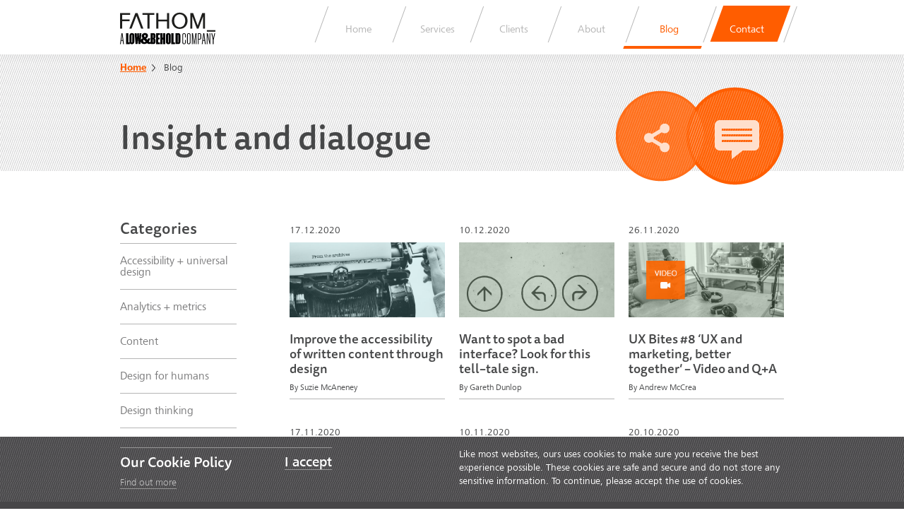

--- FILE ---
content_type: text/html; charset=UTF-8
request_url: https://www.fathom.pro/blog/?&perpage=18&page=5
body_size: 6738
content:
<!DOCTYPE html>
<html prefix="og: http://ogp.me/ns#">
	
<head>

	<!-- Google Tag Manager -->
	<script>(function(w,d,s,l,i){w[l]=w[l]||[];w[l].push({'gtm.start':
	new Date().getTime(),event:'gtm.js'});var f=d.getElementsByTagName(s)[0],
	j=d.createElement(s),dl=l!='dataLayer'?'&l='+l:'';j.async=true;j.src=
	'https://www.googletagmanager.com/gtm.js?id='+i+dl;f.parentNode.insertBefore(j,f);
	})(window,document,'script','dataLayer','GTM-T565VVM');</script>
	<!-- End Google Tag Manager —>
	
	<!-- seo -->
	<title>Latest thinking, best practice, advice and opinion on the Fathom UX blog</title>
	<meta name="description" content="User experience (UX) and service design insights from the real world, exploring how experience design marries with strategy, research and business.">
	<meta name="google-site-verification" content="dCe6Dbg2c94WRtXsTKXNYHpWoBmTjIuvME8P2-3xbqg" />

	<!-- plausible analytics -->
	<script defer data-domain="fathom.pro" src="https://analytics.servers.tc/js/script.outbound-links.js"></script>

	<!-- base settings -->
	<meta charset="utf-8" />
	<meta name="viewport" content="width=device-width" id="viewport-tag" />	
	
	 <link rel="canonical" href="https://www.fathom.pro/blog" />
	<base href="https://www.fathom.pro" />

	<script>
	  (function(d) {
	    var config = {
	      kitId: 'exd2cba',
	      scriptTimeout: 3000,
	      async: true
	    },
	    h=d.documentElement,t=setTimeout(function(){h.className=h.className.replace(/\bwf-loading\b/g,"")+" wf-inactive";},config.scriptTimeout),tk=d.createElement("script"),f=false,s=d.getElementsByTagName("script")[0],a;h.className+=" wf-loading";tk.src='https://use.typekit.net/'+config.kitId+'.js';tk.async=true;tk.onload=tk.onreadystatechange=function(){a=this.readyState;if(f||a&&a!="complete"&&a!="loaded")return;f=true;clearTimeout(t);try{Typekit.load(config)}catch(e){}};s.parentNode.insertBefore(tk,s)
	  })(document);
	</script>	
	
	<!-- css -->
	<link rel="stylesheet" type="text/css" href="assets/min/1e38038404977b954025ae453f8b82cd.css?1630397271" media="screen" />
	<link rel="stylesheet" type="text/css" href="assets/min/94d2825b9ab2b1f5e01a0b057927f7f4.css?1630397436" media="screen and (min-width: 720px)" />
						

	<!-- fonts -->
	<link type="text/css" rel="stylesheet" href="//fast.fonts.net/cssapi/628db128-64ea-489c-bf78-0b90fe4d2e94.css"/>
	<link rel="stylesheet" href="https://use.typekit.net/exd2cba.css">
			
	<!-- rss discover -->
	<link rel="alternate" type="application/rss+xml" title="The Fathom Blog" href="https://www.fathom.blog/rss/" />

	

	
	
	
		
	<!-- Hotjar Tracking Code for www.fathom.pro -->
	<script>
	    (function(h,o,t,j,a,r){
	        h.hj=h.hj||function(){(h.hj.q=h.hj.q||[]).push(arguments)};
	        h._hjSettings={hjid:521917,hjsv:5};
	        a=o.getElementsByTagName('head')[0];
	        r=o.createElement('script');r.async=1;
	        r.src=t+h._hjSettings.hjid+j+h._hjSettings.hjsv;
	        a.appendChild(r);
	    })(window,document,'//static.hotjar.com/c/hotjar-','.js?sv=');
	</script>
				
	<!-- Global site tag (gtag.js) - Google Analytics -->
	<script async src="https://www.googletagmanager.com/gtag/js?id=UA-37719124-1"></script>
	<script>
	  window.dataLayer = window.dataLayer || [];
	  function gtag(){dataLayer.push(arguments);}
	  gtag('js', new Date());
	
	  gtag('config', 'UA-37719124-1');
	</script>	
	
	<!-- Favicons -->
	<link rel="shortcut icon" type="image/x-icon" href="assets/favicons/favicon.ico">
	<link rel="apple-touch-icon-precomposed" sizes="57x57" href="assets/favicons/apple-icon-57x57.png" />
	<link rel="apple-touch-icon-precomposed" sizes="60x60" href="assets/favicons/apple-icon-60x60.png" />
	<link rel="apple-touch-icon-precomposed" sizes="72x72" href="assets/favicons/apple-icon-72x72.png" />
	<link rel="apple-touch-icon-precomposed" sizes="76x76" href="assets/favicons/apple-icon-76x76.png" />
	<link rel="apple-touch-icon-precomposed" sizes="114x114" href="assets/favicons/apple-icon-114x114.png" />
	<link rel="apple-touch-icon-precomposed" sizes="120x120" href="assets/favicons/apple-icon-120x120.png" />
	<link rel="apple-touch-icon-precomposed" sizes="144x144" href="assets/favicons/apple-icon-144x144.png" />
	<link rel="apple-touch-icon-precomposed" sizes="152x152" href="assets/favicons/apple-icon-152x152.png" />
	<link rel="apple-touch-icon-precomposed" sizes="152x152" href="assets/favicons/apple-icon-180x180.png" />
	<link rel="apple-touch-icon-precomposed" sizes="192x192" href="assets/favicons/apple-icon-precomposed.png" />
	<link rel="icon" type="image/png" href="assets/favicons/favicon-16x16.png" sizes="16x16" />
	<link rel="icon" type="image/png" href="assets/favicons/favicon-32x32.png" sizes="32x32" />
	<link rel="icon" type="image/png" href="assets/favicons/favicon-96x96.png" sizes="96x96" />
	<link rel="icon" type="image/png" href="assets/favicons/android-icon-36x36.png" sizes="36x36" />
	<link rel="icon" type="image/png" href="assets/favicons/android-icon-48x48.png" sizes="48x48" />
	<link rel="icon" type="image/png" href="assets/favicons/android-icon-72x72.png" sizes="72x72" />
	<link rel="icon" type="image/png" href="assets/favicons/android-icon-96x96.png" sizes="96x96" />
	<link rel="icon" type="image/png" href="assets/favicons/android-icon-144x144.png" sizes="144x144" />
	<link rel="icon" type="image/png" href="assets/favicons/android-icon-192x192.png" sizes="192x192" />
	<meta name="application-name" content="Fathom"/>
	<meta name="msapplication-TileColor" content="#FF5D00" />
	<meta name="msapplication-square70x70logo" content="assets/favicons/ms-icon-70x70.png" />
	<meta name="msapplication-square144x144logo" content="assets/favicons/ms-icon-144x144.png" />
	<meta name="msapplication-square150x150logo" content="assets/favicons/ms-icon-150x150.png" />
	<meta name="msapplication-square310x310logo" content="assets/favicons/ms-icon-310x310.png" />
	
	<script type="application/ld+json">
		{
		  "@id": "https://www.fathom.pro",
		  "@type": "http://schema.org/Organization",
		  "http://schema.org/description": "We are experienced design specialists who work with agencies and organisations to improve online performance.",
		  "http://schema.org/image": {
		    "@id": "https://fathom.pro/cmsfiles/logos/fathom-logo-400-x400.png"
		  },
		  "http://schema.org/location": [
		    {
		      "@id": "https://www.fathom.ie",
		      "@type": "http://schema.org/LocalBusiness",
		      "http://schema.org/address": {
		        "@type": "http://schema.org/PostalAddress",
		        "http://schema.org/addressCountry": "Ireland",
		        "http://schema.org/addressLocality": "Dublin",
		        "http://schema.org/postalCode": "D02 X361",
		        "http://schema.org/streetAddress": "Suite 9984, 27 Upper Pembroke Street"
		      },
		      "http://schema.org/email": "dublin@fathom.pro",
		      "http://schema.org/image": {
		        "@id": "https://www.fathom.pro/cmsfiles/logos/fathom-logo-400-x400.png"
		      },
		      "http://schema.org/name": "Fathom",
		      "http://schema.org/openingHoursSpecification": {
		        "@type": "http://schema.org/OpeningHoursSpecification",
		        "http://schema.org/closes": "17:30",
		        "http://schema.org/dayOfWeek": [
		          "Monday",
		          "Tuesday",
		          "Wednesday",
		          "Thursday",
		          "Friday"
		        ],
		        "http://schema.org/opens": "09:00"
		      },
		      "http://schema.org/priceRange": "€€€",
		      "http://schema.org/telephone": "+353 (1) 234 3719",
		      "http://schema.org/url": {
		        "@id": "https://www.fathom.ie"
		      }
		    },
		    {
		      "@id": "https://www.fathom.pro",
		      "@type": "http://schema.org/LocalBusiness",
		      "http://schema.org/address": {
		        "@type": "http://schema.org/PostalAddress",
		        "http://schema.org/addressCountry": "GB",
		        "http://schema.org/addressLocality": "Belfast",
		        "http://schema.org/postalCode": "BT1 1FE",
		        "http://schema.org/streetAddress": "Sinclair House, 89 Royal Avenue"
		      },
		      "http://schema.org/email": "belfast@fathom.pro",
		      "http://schema.org/image": {
		        "@id": "https://www.fathom.pro/cmsfiles/logos/fathom-logo-400-x400.png"
		      },
		      "http://schema.org/name": "Fathom",
		      "http://schema.org/openingHoursSpecification": {
		        "@type": "http://schema.org/OpeningHoursSpecification",
		        "http://schema.org/closes": "17:30",
		        "http://schema.org/dayOfWeek": [
		          "Monday",
		          "Tuesday",
		          "Wednesday",
		          "Thursday",
		          "Friday"
		        ],
		        "http://schema.org/opens": "09:00"
		      },
		      "http://schema.org/priceRange": "£££",
		      "http://schema.org/telephone": "028 9099 2882",
		      "http://schema.org/url": {
		        "@id": "https://www.fathom.pro"
		      }
		    }
		  ],
		  "http://schema.org/name": "Fathom",
		  "http://schema.org/url": {
		    "@id": "https://www.fathom.pro"
		  }
		}		
	</script>

</head>
<body class="">
	
	<!-- Google Tag Manager (noscript) -->
	<noscript><iframe src="https://www.googletagmanager.com/ns.html?id=GTM-T565VVM"
	height="0" width="0" style="display:none;visibility:hidden"></iframe></noscript>
	<!-- End Google Tag Manager (noscript) -->
	
	<section class="mobileMenu mobile">
		
		<div class="wrap">
			
			<nav>
			
				<ul>
					
					<li><a href="/">Home</a></li>
					<li><a href="services/">Services</a></li>
					<li class="subNav">
						<a href="clients/" data-subnav="true">Clients</a>
						<ul>
							<li><a href="clients">Categories</a></li>
							<li><a href="clients/case-studies">Case Studies</a></li>
							<li><a href="clients/testimonials">Testimonials</a></li>
							<li><a href="clients/atoz">A to Z</a></li>
						</ul>
					</li>
					<li class="subNav">
						<a href="about" data-subnav="true">About</a>
						<ul>
							<li><a href="about">Background</a></li>
							<li><a href="about/people">People</a></li>
							<li><a href="about/careers">Careers</a></li>
							<li><a href="about/memberships">Memberships</a></li>
							<li><a href="about/awards">Awards</a></li>
						</ul>
					</li>
					<li><a href="blog">Blog</a></li>
					<li><a href="contact/" data-function="googleEvent" data-category="Contact" data-action="click" data-label="menu">Contact</a></li>
					
				</ul>
				
			</nav>
			
			<div class="contactDetails">
				
				<h3>Get in touch</h3>
				<p>+44 (0) 28 9099 2882<br /><a href="mailto:deeper@fathom.pro">deeper@fathom.pro</a></p>
	
			</div>
			
		</div>
		
	</section>
	
	<header role="banner">
		
		<div class="wrap">
	
			<a href="./"><h1 class="logo">Fathom</h1></a>
			
			<button type="button" data-action="popNav" class="mobile">Menu</button>
			
			<nav class="mainNav desktop">
			
				<ul>
					<li><a href="./">Home<span class="before"></span></a></li>
					<li><a href="services/">Services<span class="before"></span></a></li>
					<li><a href="clients/">Clients<span class="before"></span></a></li>
					<li><a href="about/">About<span class="before"></span></a></li>
					<li class="selected"><a href="blog/">Blog<span class="before"></span></a></li>
					<li class="orange"><a href="contact/" data-function="googleEvent" data-category="Contact" data-action="click" data-label="menu">Contact<span class="before"></span></a></li>
				</ul>
				
			</nav>
			
		</div>
	
	</header>

	
		<header class="promos no-scroller">
		<div class="wrap">
			
			<nav class="breadcrumbs">

	
		<a href="/">Home</a><span></span>		
	
		Blog		
	
	
</nav>
		
			
		
				<h2>Insight and dialogue</h2>
				<figure><img src="assets/images/desktop/blog-header.png" class="desktop" /></figure>

			
						
		</wrap>
	</header>
		

	<section class="pageContent blog">
		
		<div class="wrap blog-list-container">
		
				
		<nav>
		
			<div class="categories-block">
			
			<h2>Categories</h2>

				<ul class="desktop">
	
					
	
						<li><a href="blog/category/accessibility-and-universal-design" data-function="googleEvent" data-category="Blog Filters" data-action="Categories" data-label="Accessibility + universal design">Accessibility + universal design</a></li>
			
					
	
						<li><a href="blog/category/analytics-and-metrics" data-function="googleEvent" data-category="Blog Filters" data-action="Categories" data-label="Analytics + metrics">Analytics + metrics</a></li>
			
					
	
						<li><a href="blog/category/content" data-function="googleEvent" data-category="Blog Filters" data-action="Categories" data-label="Content">Content</a></li>
			
					
	
						<li><a href="blog/category/design-for-humans" data-function="googleEvent" data-category="Blog Filters" data-action="Categories" data-label="Design for humans">Design for humans</a></li>
			
					
	
						<li><a href="blog/category/design-thinking" data-function="googleEvent" data-category="Blog Filters" data-action="Categories" data-label="Design thinking">Design thinking</a></li>
			
					
	
						<li><a href="blog/category/digital-marketing" data-function="googleEvent" data-category="Blog Filters" data-action="Categories" data-label="Digital marketing">Digital marketing</a></li>
			
					
	
						<li><a href="blog/category/fathom-in-the-wild" data-function="googleEvent" data-category="Blog Filters" data-action="Categories" data-label="Fathom in the wild">Fathom in the wild</a></li>
			
					
	
						<li><a href="blog/category/interviews-and-press" data-function="googleEvent" data-category="Blog Filters" data-action="Categories" data-label="Interviews + press">Interviews + press</a></li>
			
					
	
						<li><a href="blog/category/mobile" data-function="googleEvent" data-category="Blog Filters" data-action="Categories" data-label="Mobile">Mobile</a></li>
			
					
	
						<li><a href="blog/category/process-and-culture" data-function="googleEvent" data-category="Blog Filters" data-action="Categories" data-label="Process + culture">Process + culture</a></li>
			
					
	
						<li><a href="blog/category/trends-and-innovations" data-function="googleEvent" data-category="Blog Filters" data-action="Categories" data-label="Trends + innovations">Trends + innovations</a></li>
			
					
	
				</ul>
	
				<select class="mobile fancyselect category-select">
				
					
	
						<option value="blog/category/accessibility-and-universal-design" data-function="googleEvent" data-category="Blog Filters" data-action="Categories" data-label="Accessibility + universal design">Accessibility + universal design</option>
	
					
	
						<option value="blog/category/analytics-and-metrics" data-function="googleEvent" data-category="Blog Filters" data-action="Categories" data-label="Analytics + metrics">Analytics + metrics</option>
	
					
	
						<option value="blog/category/content" data-function="googleEvent" data-category="Blog Filters" data-action="Categories" data-label="Content">Content</option>
	
					
	
						<option value="blog/category/design-for-humans" data-function="googleEvent" data-category="Blog Filters" data-action="Categories" data-label="Design for humans">Design for humans</option>
	
					
	
						<option value="blog/category/design-thinking" data-function="googleEvent" data-category="Blog Filters" data-action="Categories" data-label="Design thinking">Design thinking</option>
	
					
	
						<option value="blog/category/digital-marketing" data-function="googleEvent" data-category="Blog Filters" data-action="Categories" data-label="Digital marketing">Digital marketing</option>
	
					
	
						<option value="blog/category/fathom-in-the-wild" data-function="googleEvent" data-category="Blog Filters" data-action="Categories" data-label="Fathom in the wild">Fathom in the wild</option>
	
					
	
						<option value="blog/category/interviews-and-press" data-function="googleEvent" data-category="Blog Filters" data-action="Categories" data-label="Interviews + press">Interviews + press</option>
	
					
	
						<option value="blog/category/mobile" data-function="googleEvent" data-category="Blog Filters" data-action="Categories" data-label="Mobile">Mobile</option>
	
					
	
						<option value="blog/category/process-and-culture" data-function="googleEvent" data-category="Blog Filters" data-action="Categories" data-label="Process + culture">Process + culture</option>
	
					
	
						<option value="blog/category/trends-and-innovations" data-function="googleEvent" data-category="Blog Filters" data-action="Categories" data-label="Trends + innovations">Trends + innovations</option>
	
					
						
				</select>
				
			</div>
			
			<div class="archive-block">
			
				<h2>Archive</h2>

				<select name="archive" class="mobile fancyselect archive-select">
		
					
					
						<option value="blog/archive/2024">2024</option>
						
					
					
						<option value="blog/archive/2023">2023</option>
						
					
					
						<option value="blog/archive/2022">2022</option>
						
					
					
						<option value="blog/archive/2021">2021</option>
						
					
					
						<option value="blog/archive/2020">2020</option>
						
					
					
						<option value="blog/archive/2019">2019</option>
						
					
					
						<option value="blog/archive/2018">2018</option>
						
					
					
						<option value="blog/archive/2017">2017</option>
						
					
					
						<option value="blog/archive/2016">2016</option>
						
					
					
						<option value="blog/archive/2015">2015</option>
						
					
					
						<option value="blog/archive/2014">2014</option>
						
					
					
						<option value="blog/archive/2013">2013</option>
						
					
					
						<option value="blog/archive/2012">2012</option>
						
					
					
						<option value="blog/archive/2011">2011</option>
						
					
					
						<option value="blog/archive/2010">2010</option>
						
					
					
						<option value="blog/archive/2009">2009</option>
						
					
					
						<option value="blog/archive/2008">2008</option>
						
					
					
						<option value="blog/archive/2007">2007</option>
						
					

				</select>
	
				<ul class="desktop archive">
		
					<li>
					
						

							
						
							<a href="blog/archive/2024">2024</a>
							<span class="slash">/</span>

						

							
						
							<a href="blog/archive/2023">2023</a>
							<span class="slash">/</span>

						

							
						
							<a href="blog/archive/2022">2022</a>
							

						

							
						
							<a href="blog/archive/2021">2021</a>
							<span class="slash">/</span>

						

							
						
							<a href="blog/archive/2020">2020</a>
							<span class="slash">/</span>

						

							
						
							<a href="blog/archive/2019">2019</a>
							

						

							
						
							<a href="blog/archive/2018">2018</a>
							<span class="slash">/</span>

						

							
						
							<a href="blog/archive/2017">2017</a>
							<span class="slash">/</span>

						

							
						
							<a href="blog/archive/2016">2016</a>
							

						

							
						
							<a href="blog/archive/2015">2015</a>
							<span class="slash">/</span>

						

							
						
							<a href="blog/archive/2014">2014</a>
							<span class="slash">/</span>

						

							
						
							<a href="blog/archive/2013">2013</a>
							

						

							
						
							<a href="blog/archive/2012">2012</a>
							<span class="slash">/</span>

						

							
						
							<a href="blog/archive/2011">2011</a>
							<span class="slash">/</span>

						

							
						
							<a href="blog/archive/2010">2010</a>
							

						

							
						
							<a href="blog/archive/2009">2009</a>
							<span class="slash">/</span>

						

							
						
							<a href="blog/archive/2008">2008</a>
							<span class="slash">/</span>

						

							
						
							<a href="blog/archive/2007">2007</a>
							

						

					</li>
					
				</ul>
			
			</div>
						
		</nav>		
			
			<article class="blog blog-list">
				
				<div class="cols">
				
					
					
					<div class="col">
					
						<a href="blog/2020/12/improve-the-accessibility-of-written-content-through-design-/">
					
							<time pubdate="2020-12-17T10:45:00+00:00">17.12.2020</time>
							
							<figure>
								<img src="cmsfiles/blogs/from-the-archives.jpg" alt="Improve the accessibility of written content through design " title="Improve the accessibility of written content through design " />
							</figure>

							<h2>Improve the accessibility of written content through design </h2>
							<h4>By Suzie McAneney</h4>
	
						</a>
						
					</div>
					
					
					
					<div class="col">
					
						<a href="blog/2020/12/over-instructing-the-user/">
					
							<time pubdate="2020-12-10T06:00:00+00:00">10.12.2020</time>
							
							<figure>
								<img src="cmsfiles/blogs/what-do-these-symbols-mean.jpg" alt="Want to spot a bad interface? Look for this tell&ndash;tale sign." title="Want to spot a bad interface? Look for this tell&ndash;tale sign." />
							</figure>

							<h2>Want to spot a bad interface? Look for this tell&ndash;tale sign.</h2>
							<h4>By Gareth Dunlop</h4>
	
						</a>
						
					</div>
					
					
					
					<div class="col">
					
						<a href="blog/2020/11/ux-bites-webinar-8-ux-and-marketing-better-together--video-and-qa/">
					
							<time pubdate="2020-11-26T08:00:00+00:00">26.11.2020</time>
							
							<figure>
								<img src="cmsfiles/blogs/ux-bites-banner-video.jpg" alt="UX Bites #8 &lsquo;UX and marketing, better together&rsquo; &ndash; Video and Q+A" title="UX Bites #8 &lsquo;UX and marketing, better together&rsquo; &ndash; Video and Q+A" />
							</figure>

							<h2>UX Bites #8 &lsquo;UX and marketing, better together&rsquo; &ndash; Video and Q+A</h2>
							<h4>By Andrew McCrea</h4>
	
						</a>
						
					</div>
					
					
					
					<div class="col">
					
						<a href="blog/2020/11/cover-all-design-bases/">
					
							<time pubdate="2020-11-17T11:12:00+00:00">17.11.2020</time>
							
							<figure>
								<img src="cmsfiles/blogs/from-the-archives.jpg" alt="Cover all design bases" title="Cover all design bases" />
							</figure>

							<h2>Cover all design bases</h2>
							<h4>By Suzie McAneney</h4>
	
						</a>
						
					</div>
					
					
					
					<div class="col">
					
						<a href="blog/2020/11/bad-digital-design-looks-a-lot-like-good-digital-design/">
					
							<time pubdate="2020-11-10T06:00:00+00:00">10.11.2020</time>
							
							<figure>
								<img src="cmsfiles/blogs/trotter-van.jpg" alt="Bad digital design looks a lot like good digital design" title="Bad digital design looks a lot like good digital design" />
							</figure>

							<h2>Bad digital design looks a lot like good digital design</h2>
							<h4>By Gareth Dunlop</h4>
	
						</a>
						
					</div>
					
					
					
					<div class="col">
					
						<a href="blog/2020/10/ux-bites-webinar-7-designing-for-users-by-designing-with-users--video-and-qa/">
					
							<time pubdate="2020-10-20T06:00:00+00:00">20.10.2020</time>
							
							<figure>
								<img src="cmsfiles/blogs/ux-bites-banner-video.jpg" alt="UX Bites #7 &lsquo;Designing for users by designing with users&rsquo; &ndash; Video and Q+A" title="UX Bites #7 &lsquo;Designing for users by designing with users&rsquo; &ndash; Video and Q+A" />
							</figure>

							<h2>UX Bites #7 &lsquo;Designing for users by designing with users&rsquo; &ndash; Video and Q+A</h2>
							<h4>By Andy Robinson</h4>
	
						</a>
						
					</div>
					
					
					
					<div class="col">
					
						<a href="blog/2020/10/the-business-of-business-to-business-websites/">
					
							<time pubdate="2020-10-10T06:00:00+00:00">10.10.2020</time>
							
							<figure>
								<img src="cmsfiles/blogs/business-meeting.jpg" alt="The business of business&ndash;to&ndash;business websites" title="The business of business&ndash;to&ndash;business websites" />
							</figure>

							<h2>The business of business&ndash;to&ndash;business websites</h2>
							<h4>By Gareth Dunlop</h4>
	
						</a>
						
					</div>
					
					
					
					<div class="col">
					
						<a href="blog/2020/09/world-wide-waste-an-interview-with-gerry-mcgovern/">
					
							<time pubdate="2020-09-30T09:00:00+00:00">30.09.2020</time>
							
							<figure>
								<img src="cmsfiles/blogs/world-wide-waste-cover-20200929.jpg" alt="World Wide Waste: An interview with Gerry McGovern" title="World Wide Waste: An interview with Gerry McGovern" />
							</figure>

							<h2>World Wide Waste: An interview with Gerry McGovern</h2>
							<h4>By Andy Robinson</h4>
	
						</a>
						
					</div>
					
					
					
					<div class="col">
					
						<a href="blog/2020/09/ux-bites-webinar-6-the-cost-of-bad-design-video-and-qa/">
					
							<time pubdate="2020-09-22T08:30:00+00:00">22.09.2020</time>
							
							<figure>
								<img src="cmsfiles/blogs/ux-bites-banner-video.jpg" alt="UX Bites #6 &lsquo;The cost of bad design&rsquo; &ndash; Video and Q+A" title="UX Bites #6 &lsquo;The cost of bad design&rsquo; &ndash; Video and Q+A" />
							</figure>

							<h2>UX Bites #6 &lsquo;The cost of bad design&rsquo; &ndash; Video and Q+A</h2>
							<h4>By Andy Robinson</h4>
	
						</a>
						
					</div>
					
					
					
					<div class="col">
					
						<a href="blog/2020/09/why-b2b-software-is-the-last-unconquered-frontier-of-ux/">
					
							<time pubdate="2020-09-10T06:00:00+00:00">10.09.2020</time>
							
							<figure>
								<img src="cmsfiles/blogs/b2b-frustration.jpg" alt="Why B2B software is the last unconquered frontier of UX and what to do about it" title="Why B2B software is the last unconquered frontier of UX and what to do about it" />
							</figure>

							<h2>Why B2B software is the last unconquered frontier of UX and what to do about it</h2>
							<h4>By Gareth Dunlop</h4>
	
						</a>
						
					</div>
					
					
					
					<div class="col">
					
						<a href="blog/2020/09/producing-performance-during-a-pandemic/">
					
							<time pubdate="2020-09-02T10:00:00+00:00">02.09.2020</time>
							
							<figure>
								<img src="cmsfiles/blogs/performance-during-pandemic-20200831" alt="Producing performance during a pandemic" title="Producing performance during a pandemic" />
							</figure>

							<h2>Producing performance during a pandemic</h2>
							<h4>By Melissa Boyle</h4>
	
						</a>
						
					</div>
					
					
					
					<div class="col">
					
						<a href="blog/2020/08/ux-bites-webinar-5-making-your-digital-products-accessible-and-inclusive-video-and-qa/">
					
							<time pubdate="2020-08-28T09:00:00+00:00">28.08.2020</time>
							
							<figure>
								<img src="cmsfiles/blogs/ux-bites-banner-video.jpg" alt="UX Bites #5 &lsquo;Making your digital products accessible and inclusive&rsquo; &ndash; Video and Q+A" title="UX Bites #5 &lsquo;Making your digital products accessible and inclusive&rsquo; &ndash; Video and Q+A" />
							</figure>

							<h2>UX Bites #5 &lsquo;Making your digital products accessible and inclusive&rsquo; &ndash; Video and Q+A</h2>
							<h4>By Andy Robinson</h4>
	
						</a>
						
					</div>
					
					
					
					<div class="col">
					
						<a href="blog/2020/08/nothing-new-under-the-sun/">
					
							<time pubdate="2020-08-10T06:00:00+00:00">10.08.2020</time>
							
							<figure>
								<img src="cmsfiles/blogs/nothing-new-under-the-sun.jpg" alt="Nothing new under the sun" title="Nothing new under the sun" />
							</figure>

							<h2>Nothing new under the sun</h2>
							<h4>By Gareth Dunlop</h4>
	
						</a>
						
					</div>
					
					
					
					<div class="col">
					
						<a href="blog/2020/08/the-user-is-the-hero/">
					
							<time pubdate="2020-08-04T12:24:00+00:00">04.08.2020</time>
							
							<figure>
								<img src="cmsfiles/blogs/from-the-archives.jpg" alt="The user is the hero" title="The user is the hero" />
							</figure>

							<h2>The user is the hero</h2>
							<h4>By Andy Robinson</h4>
	
						</a>
						
					</div>
					
					
					
					<div class="col">
					
						<a href="blog/2020/07/the-not-too-socially-distant-future/">
					
							<time pubdate="2020-07-21T14:00:00+00:00">21.07.2020</time>
							
							<figure>
								<img src="cmsfiles/blogs/hurree-guest-cover-20200721.jpg" alt="The not too (socially) distant future" title="The not too (socially) distant future" />
							</figure>

							<h2>The not too (socially) distant future</h2>
							<h4>By Stevie&ndash;Rose Langford</h4>
	
						</a>
						
					</div>
					
					
					
					<div class="col">
					
						<a href="blog/2020/07/ux-bites-webinar-4-optimising-customer-journeys-for-conversion-video-and-qa/">
					
							<time pubdate="2020-07-20T12:03:00+00:00">20.07.2020</time>
							
							<figure>
								<img src="cmsfiles/blogs/ux-bites-banner-video.jpg" alt="UX Bites #4 &lsquo;Optimising customer journeys for conversion&rsquo; &ndash; Video and Q+A" title="UX Bites #4 &lsquo;Optimising customer journeys for conversion&rsquo; &ndash; Video and Q+A" />
							</figure>

							<h2>UX Bites #4 &lsquo;Optimising customer journeys for conversion&rsquo; &ndash; Video and Q+A</h2>
							<h4>By Andy Robinson</h4>
	
						</a>
						
					</div>
					
					
					
					<div class="col">
					
						<a href="blog/2020/07/why-fake-news-isnt-everyone-elses-fault/">
					
							<time pubdate="2020-07-10T06:00:00+00:00">10.07.2020</time>
							
							<figure>
								<img src="cmsfiles/blogs/fake-news.jpg" alt="Why fake news isn&rsquo;t everyone else&rsquo;s fault" title="Why fake news isn&rsquo;t everyone else&rsquo;s fault" />
							</figure>

							<h2>Why fake news isn&rsquo;t everyone else&rsquo;s fault</h2>
							<h4>By Gareth Dunlop</h4>
	
						</a>
						
					</div>
					
					
					
					<div class="col">
					
						<a href="blog/2020/06/ux-bites-webinar-3-the-psychology-of-ux-video-and-qa/">
					
							<time pubdate="2020-06-22T11:54:00+00:00">22.06.2020</time>
							
							<figure>
								<img src="cmsfiles/blogs/ux-bites-banner-video.jpg" alt="UX Bites #3 &lsquo;The psychology of UX&rsquo; &ndash; Video and Q+A" title="UX Bites #3 &lsquo;The psychology of UX&rsquo; &ndash; Video and Q+A" />
							</figure>

							<h2>UX Bites #3 &lsquo;The psychology of UX&rsquo; &ndash; Video and Q+A</h2>
							<h4>By Andy Robinson</h4>
	
						</a>
						
					</div>
					
					
					
				</div>

			</article>
			
			
			
				
				
					<nav class="blogPagination">
	
						<a href="/blog/?perpage=18&page=4" class="previous">Previous</a>	
						
						<div class="hold">
													
								<a href="/blog/?perpage=18&page=4">4</a>
													
								<a href="/blog/?perpage=18&page=5" class="current">5</a>
													
								<a href="/blog/?perpage=18&page=6">6</a>
													
								<a href="/blog/?perpage=18&page=7">7</a>
													
								<a href="/blog/?perpage=18&page=8">8</a>
													
								<a href="/blog/?perpage=18&page=9">9</a>
													
								<a href="/blog/?perpage=18&page=10">10</a>
													
								<a href="/blog/?perpage=18&page=11">11</a>
													
								<a href="/blog/?perpage=18&page=12">12</a>
													
								<a href="/blog/?perpage=18&page=13">13</a>
							
							
						</div>
						
						<a href="/blog/?perpage=18&page=6" class="next ">Next</a>
		
					</nav>
					
				
			
				

		</div>	

	</section>	
		
	
			<footer role="contentinfo" class="footer footerTwo">
			
			<div class="wrap">
		
				<div class="links">
			
					<h2 class="logo sprite">Fathom</h1>
					
					<nav>
						
						<ul>
							<li><a href="./">Home<span class="before"></span></a></li>
							<li><a href="services/">Services<span class="before"></span></a></li>
							<li><a href="clients/">Clients<span class="before"></span></a></li>
							<li><a href="about/">About<span class="before"></span></a></li>
							<li class="selected"><a href="blog/">Blog<span class="before"></span></a></li>
							<li><a href="contact/">Contact<span class="before"></span></a></li>
						
						</ul>
					
					</nav>
					
				</div>
				
				<div class="contact">
					
					<div class="methods">
						<p><a href="tel:+44 (0) 28 9099 2882" class="phone">+44 (0) 28 9099 2882</a></p>
						<p><a href="mailto:deeper@fathom.pro" class="mail">deeper@fathom.pro</a></p>
					
						<nav class="social">
						
							<p><a href="http://www.twitter.com/fathom_ux" target="_blank" class="twitter"><span class="mobile">Find us on Twitter</span></a></p>
							<p><a href="https://www.linkedin.com/company/2899093" target="_blank" class="linkedin"><span class="mobile">Find us on LinkedIn</span></a></p>
							<p><a href="https://www.youtube.com/channel/UCziIMYoVOaTRmEcRSm_Lfqw" target="_blank" class="youtube"><span class="mobile">Find us on YouTube</span></a></p>
						
						</nav>
						
					</div>
		
					<nav>
						
						<ul>
							<li><a href="./privacy">Privacy</a></li>
							<li><a href="./cookies">Cookies</a></li>
							<li><a href="./terms">Terms</a></li>
							<li><a href="./sitemap">Sitemap</a></li>
						</ul>
						
					</nav>
					
					<p class="copy">&copy; Fathom 2026</p>
					
					<!--<span class="cf"></span>-->
					
				</div>
			
			</div>
		
		</footer>
		
	
	
	

	

		<div class="cookies">
			
			<div class="wrap">
			
				<h2>Our Cookie Policy</h2>
				<a href="./cookies" class="link">Find out more</a>
				<a href="/blog/?&perpage=18&page=5&cookieaccepted" class="accept">I accept</a>
				<p>Like most websites, ours uses cookies to make sure you receive the best experience possible. These cookies are safe and secure and do not store any sensitive information. To continue, please accept the use of cookies.</p>
			
			</div>
		
		</div>
		
	
	
		<!-- scripts -->
	<script type="text/javascript" src="https://ajax.googleapis.com/ajax/libs/mootools/1.4.5/mootools-yui-compressed.js"></script>
	<script type="text/javascript" src="assets/min/244937e5f58c8a74a8f70f24e5fac981.js?1598439071"></script>
												


</body>
</html>

--- FILE ---
content_type: text/css
request_url: https://www.fathom.pro/assets/min/1e38038404977b954025ae453f8b82cd.css?1630397271
body_size: 12935
content:
html,body,div,span,object,iframe,h1,h2,h3,h4,h5,h6,p,blockquote,pre,abbr,address,cite,code,del,dfn,em,img,ins,kbd,q,samp,small,strong,sub,sup,var,b,i,dl,dt,dd,ol,ul,li,fieldset,form,label,legend,table,caption,tbody,tfoot,thead,tr,th,td,article,aside,dialog,figure,footer,header,hgroup,menu,nav,section,time,mark,audio,video{margin:0;padding:0;border:0;outline:0;font-size:100%;vertical-align:baseline;background:transparent}*[data-interaction="slider"] ul{list-style:none}body{line-height:1;font-size:16px;-webkit-font-smoothing:antialiased}*:focus{outline:none}h1,h2,h3,h4,h5,h6,p{margin:0;padding:0.5em 0;font-weight:normal}figure{font-size:0;line-height:0}figure img{display:block;width:100%;height:auto}article,aside,dialog,figure,footer,header,hgroup,nav,section{display:block}button{-webkit-font-smoothing:antialiased;-webkit-tap-highlight-color:rgba(0,0,0,0);display:block;border:0;border-radius:0px;margin:0;padding:0;background:none;font-family:inherit;font-size:inherit;font-weight:normal;font-style:inherit;cursor:pointer}nav ul{list-style:none}blockquote,q{quotes:none}blockquote:before,blockquote:after,q:before,q:after{content:''}i{display:inline-block}a{margin:0;padding:0;border:0;font-size:100%;vertical-align:baseline;background:transparent;outline:none;color:inherit;color:expression(this.parentNode.currentStyle ? this.parentNode.currentStyle.color : "black")}ins{background-color:#ff9;color:#000;text-decoration:none}mark{background-color:#ff9;color:#000;font-style:italic;font-weight:bold}del{text-decoration:line-through}abbr[title],dfn[title]{border-bottom:1px dotted #000;cursor:help}table{border-collapse:collapse;border-spacing:0}hr{display:block;height:1px;border:0;border-top:1px solid #cccccc;margin:1em 0;padding:0}input,select{vertical-align:middle;border-radius:0px}.wf-loading h1,.wf-loading h2,.wf-loading h3,.wf-loading h4,.wf-loading h5,.wf-loading h6,.wf-loading p,.wf-loading button,.wf-loading li{visibility:hidden}.wf-active h1,.wf-active h2,.wf-active h3,.wf-active h4,.wf-active h5,.wf-active h6,.wf-active p,.wf-active button,.wf-active li{visibility:visible}.slider .swiper-container .swiper-wrapper:after{content:'';display:block;clear:both}.slider .swiper-container .swiper-wrapper{box-sizing:border-box;-moz-box-sizing:border-box}.slider{position:relative}.slider .swiper-container{overflow:hidden;margin-left:auto;margin-right:auto;position:relative;overflow:hidden;z-index:1}.slider .swiper-container .swiper-wrapper{position:relative;width:100%;height:100%;z-index:1;list-style:none;display:-webkit-box;display:-ms-flexbox;display:-webkit-flex;display:flex;-webkit-transition-property:-webkit-transform;-ms-transition-property:-ms-transform;transition-property:transform}.slider .swiper-container .swiper-wrapper .swiper-slide{-webkit-flex-shrink:0;-ms-flex:0 0 auto;flex-shrink:0;width:100%;height:100%;position:relative;float:left}.swiper-menu button{position:absolute;z-index:100;height:40px;width:40px;top:50%;left:0;margin:-20px 0 0 0;background-color:white;text-indent:-9999px}.swiper-menu button.next{left:auto;right:0}.swiper-wp8-horizontal{-ms-touch-action:pan-y;touch-action:pan-y}.swiper-wp8-vertical{-ms-touch-action:pan-x;touch-action:pan-x}.logos .wrap:after,.awards .wrap .cols .col:after,.contactForms .wrap form .inputs:after,.largeGreyFeatured .wrap .awards .wrap .cols:after,.largeGreyFeatured .wrap .cols .col .contactDetails:after,.timeline .wrap .panels .panel .images:after,.latestProjects .wrap .cols .col .text .quote:after,.workWith .wrap .cols:after,.textPanel .wrap .cols .col:after,.pageContent.blog .wrap article .blogAuthor .hold:after,.pageContent.awardsMain .wrap article .featuredAward .col header:after,.pageContent.awardsMain .wrap article .featuredAward .col .quote:after,.pageContent.awardsMain .wrap article .pastAwards .row ul:after,.pageContent .wrap nav:after,.pageContent .wrap article .staff .cols:after,.pageContent .wrap article.category ul:after,.testimonialSlider .wrap .swiper-container .swiper-wrapper .swiper-slide:after{content:'';display:block;clear:both}form .input input,form .input select,form .input textarea,.fixedLink,header[role="banner"],.contactForms .wrap form .input input,.contactForms .wrap form .input select,.contactForms .wrap form .input textarea,.promos .wrap,.largeGreyFeatured .wrap form button,.largeGreyFeatured .wrap .cols .col .map-new,.standardText .wrap aside .hold a,.latestProjects .wrap .cols .col .text a,.footer .links .contained,.footer .contact .contained,.pageContent.thankYou article nav .more,.pageContent.thankYou .person a,.pageContent.blog .wrap article .blogAuthor .hold .about > a,.blogPagination .hold a,.testimonialSlider .wrap .swiper-container .swiper-wrapper .swiper-slide,.testimonialSlider .wrap .swiper-container .swiper-wrapper .swiper-slide .text,.testimonialSlider .wrap .swiper-container .swiper-wrapper .swiper-slide .text a{box-sizing:border-box;-moz-box-sizing:border-box}.contactForms .wrap form .input.select:after,.promos .wrap .breadcrumbs a + a:before,.promos .wrap .breadcrumbs span:before,.backLinks a:before,.caseStudy .wrap .intro .text:after,.footer.footerTwo .wrap .contact .methods p a:before,.footer.footerTwo .wrap .contact .methods .social a:before,.footer .contact .social a:before,.testimonialSlider .wrap > button:before{background-image:url("../sprites/sprite.svg");background-size:500px 500px;font-size:20px}blockquote p,.cookies .wrap a,.pageContent.awardsMain .wrap article .featuredAward .col figure figcaption{font-family:'Frutiger Next W01 Light'}body,.contactForms .wrap form .inputs .small,.contactForms .wrap form .inputs .input label,.caseStudyAward .wrap blockquote p,.pageContent.awardsMain .wrap article .pastAwards .row ul li h3,.pageContent .wrap article ul.sitemap li ul li a,.pageContent .wrap article ol.sitemap li ul li a{font-family:'FrutigerNextW01-Regular'}form button,form .input [data-errorlist] .li,form .input [data-errorlist] li,form .input ul .li,form .input ul li,.cookies .wrap .accept,.backLinks a,.largeGreyFeatured .wrap form button,.largeGreyFeatured .wrap form [data-errorlist] .li,.largeGreyFeatured .wrap form [data-errorlist] li,.largeGreyFeatured .wrap form ul .li,.largeGreyFeatured .wrap form ul li,.standardText .wrap aside .hold a,.latestProjects .wrap .cols .col .text a,.footer.footerTwo .wrap .links nav ul li,.pageContent.thankYou article nav .more,.pageContent.thankYou .person a,.pageContent .wrap article ul.sitemap li > a,.pageContent .wrap article ol.sitemap li > a,.testimonialSlider .wrap .swiper-container .swiper-wrapper .swiper-slide .text a{font-family:'FrutigerNextW01-Medium'}strong,.fixedLink,.mobileMenu .wrap .contactDetails h3,.boxGrid .wrap .cols .col .text p strong,.contactForms .wrap form .input label,.contactForms .wrap form .inputs p:not(.input),.clientSlider .swiper-container.swiperMain .swiper-wrapper .swiper-slide .content p,.clientSlider .swiper-container.swiperMain .swiper-wrapper .swiper-slide .content h5 strong,.promos .wrap .breadcrumbs a,.vacancies .wrap .box h3,.largeGreyFeatured .wrap header p a,.largeGreyFeatured .wrap article button,.largeGreyFeatured .wrap .circles .circle span,.standardText .wrap aside .hold h3,.caseStudy .wrap .intro .text p.more,.getInTouch .wrap a,footer.newFoot .wrap .cols .col .half h4,footer.newFoot .wrap .cols .col .half p strong,.pageContent.awardsMain .wrap article .pastAwards .row h3{font-family:'Frutiger Next LT W05 Bold'}.largeGreyFeatured .wrap .cols .col h3,.callToAction.signupPage .wrap .cols .col + .col h3,.timeline .wrap .panels .panel h3,.getInTouch .wrap h2,.latestProjects .wrap .cols .col .text h3,.textPanel .wrap .cols .col .info h3,.testimonialSlider .wrap .swiper-container .swiper-wrapper .swiper-slide .text h3{font-family:'ff-tisa-sans-web-pro', sans-serif;font-weight:700}.cookies .wrap h2,.hero .wrap .content h2,.boxGrid .wrap h2,.boxGrid .wrap .cols .col .text h3,.awards .wrap h2,.contactForms h2,.clientSlider h2,.featuredPanel .wrap .cols .col h2,.promos .wrap h2,.careersIntro .wrap .cols .col h2,.vacancies h2,.banner .wrap h2,.featuredBox .wrap .cols .col .text h2,.largeGreyFeatured .wrap header h2,.largeGreyFeatured .wrap .quote h3,.standardText .wrap .main h2,.standardText .wrap aside .hold h3,.callToAction .wrap .cols .col.contactForm h2,.callToAction .wrap .cols .col.newsletterForm .hold h2,.caseStudy .wrap .intro .text h2,.timeline .wrap header h2,.timeline .wrap .panels .panel h4,.caseStudyAward .wrap header h3,.helpYou .wrap h2,.latestBlogs .wrap article h4,.workWith .wrap h2,.workWith .wrap > p,footer.newFoot .wrap h2,.pageContent .wrap nav > div:not(.hold) > h2,.pageContent .wrap article h2,.pageContent .wrap article.service.serviceFull .content h3,.pageContent .wrap article.service h2,.ctaButton{font-family:'ff-tisa-sans-web-pro', sans-serif;font-weight:500}.intro .wrap h2,.intro .wrap p,.intro .wrap ul li,.contactForms .wrap form legend,.contactForms .wrap form button,.promos .wrap .window article .text,.helpYou .wrap article h3,.latestBlogs .wrap h2,.latestProjects .wrap h2,.textPanel .wrap .cols .col .info p,.footer .contact h2,.pageContent .wrap article .content h3{font-family:'ff-tisa-sans-web-pro', sans-serif;font-weight:400}.pageContent .wrap article .content h2,.pageContent .wrap article.service.serviceFull .content h2{font-family:'ff-tisa-sans-web-pro', sans-serif;font-weight:300}.hideme{display:none}.desktop,.hide{display:none}.edditt-orange{color:#ff5d00;display:block;margin-top:36px;position:relative}.sprite,.clientSlider .swiper-container.swiperMain .swiper-menu button:before,.promos .wrap nav:not(.breadcrumbs) a,.helpYou .wrap article h3:before,.pageContent.blog .wrap article .cols .col h2:after,.pageContent .wrap article.service h2:after,.pageContent .wrap article.service h2:before,.pageContent .wrap article.category ul li figure a.testimonial-toggler:after,.pagination .next:after,.pagination .prev:before{background:url("../sprites/mobile@2x.png") no-repeat;background-size:175px 175px}.desktop-sprite,.footer.footerTwo .wrap .links .logo{background:url("../sprites/desktop.png") no-repeat;background-size:auto}body{color:#464748;line-height:1;padding-top:30px}body a{text-decoration:none}body h1,body h2,body h3,body h4,body h5,body p{padding:0;margin:0}body a{text-decoration:none}body .error{color:#ff5d00}body.popNav .mobileMenu{opacity:1;pointer-events:all}body.popNav header[role="banner"]:after{content:'';display:block;width:68px;height:100%;-webkit-transform:skew(-20deg);-ms-transform:skew(-20deg);transform:skew(-20deg);background-color:#e64d00;position:absolute;top:0;right:30px;z-index:-1}body.popNav header[role="banner"] .wrap button{color:white}body.popNav header[role="banner"] .wrap button:before,body.popNav header[role="banner"] .wrap button:after{display:none}blockquote{font-size:1.125rem;margin-top:15px}blockquote p{line-height:1.2}blockquote h5{margin-top:15px}.social{margin-top:25px;font-size:0.875rem}.social img{max-width:30px;display:inline-block;position:relative;top:10px;padding-right:5px}.social a{text-decoration:none;font-weight:400}.social .linkedIn{padding-right:15px;color:#ff5d00}.social .twitter{color:#ff5d00;margin-top:6px}form button{margin-top:30px;background-color:#ff5d00;color:white;text-align:center;width:100%;height:40px;display:block;border-radius:4px}form .input [data-invalid="true"]{border:2px solid red}form .input [data-errorlist],form .input ul{margin:5px 0 0 25px;list-style:none;position:relative;display:block}form .input [data-errorlist]:before,form .input ul:before{background-image:url("../images/warning-triangle.png");background-size:50%;background-repeat:no-repeat;content:' ';height:16px;left:-23px;position:absolute;top:0;width:34px}form .input [data-errorlist] .li,form .input [data-errorlist] li,form .input ul .li,form .input ul li{color:red;font-size:0.875rem;position:relative}form .input [data-errorlist]{line-height:1.1}form .input input,form .input select,form .input textarea{font-size:1rem;-webkit-appearance:none;-moz-appearance:none;appearance:none;padding:0;margin:0;border:0;background-color:white;width:100%;height:40px;border-radius:4px;padding:0 10px;border:1px solid lightgray;color:#464748}form .input textarea{height:200px}form .input label{display:block;padding-bottom:10px}form .input + .input{margin-top:20px}.cookies{background:url("../images/mobile/repeat-cookie.png") repeat #474648;position:fixed;bottom:0;left:0;width:100%;z-index:100000;color:white}.cookies .wrap{padding:30px 20px;position:relative}.cookies .wrap h2{font-size:1.25rem;border-top:1px solid #969696;padding:10px 0}.cookies .wrap a{text-decoration:none;color:#C8C8C8;border-bottom:1px solid #969696;font-size:0.875rem}.cookies .wrap p{font-size:0.875rem;line-height:1.4;padding-top:15px}.cookies .wrap .accept{font-size:1.25rem;position:absolute;top:41px;right:20px;border-bottom:1px solid #969696;color:white}.fixedLink{height:52px;position:fixed;bottom:0;right:0;z-index:1000;font-size:1.125rem;width:190px;background-color:#ff5d00;color:white;padding-top:10px;-webkit-border-top-left-radius:10px;-webkit-border-top-right-radius:10px;-moz-border-radius-topleft:10px;-moz-border-radius-topright:10px;border-top-left-radius:10px;border-top-right-radius:10px;-webkit-box-shadow:0px -1px 4px 0px rgba(45, 45, 45, 0.5);-moz-box-shadow:0px -1px 4px 0px rgba(45, 45, 45, 0.5);box-shadow:0px -1px 4px 0px rgba(45, 45, 45, 0.5);padding:17px 17px 0 17px}.fixedLink:after{content:'';background-image:url("../images/icons/fixedButtonArrow.svg");background-repeat:no-repeat;width:29px;height:20px;display:block;position:absolute;top:17px;right:10px}.mobileMenu{margin-top:65px;background:#ff5d00;height:100%;position:fixed;top:0;left:0;width:100%;z-index:1000;opacity:0;-webkit-transition-timing-function:linear;-webkit-transition-duration:300ms;-webkit-transition-property:all;-moz-transition-timing-function:linear;-moz-transition-duration:300ms;-moz-transition-property:all;-o-transition-timing-function:linear;-o-transition-duration:300ms;-o-transition-property:all;-ms-transition-timing-function:linear;-ms-transition-duration:300ms;-ms-transition-property:all;transition-timing-function:linear;transition-duration:300ms;transition-property:all;overflow:auto;pointer-events:none}.mobileMenu .wrap{padding:12px 24px 30px 24px;height:100%;overflow:auto}.mobileMenu .wrap ul li{padding:18px 0;border-bottom:1px solid white;list-style:none;color:white;font-size:1.125rem}.mobileMenu .wrap ul li a{display:block;width:100%}.mobileMenu .wrap ul li.subNav{position:relative}.mobileMenu .wrap ul li.subNav:after{content:'';background-image:url("../images/icons/subnav.svg");background-repeat:no-repeat;width:12px;height:10px;display:inline-block;position:absolute;top:24px;right:0}.mobileMenu .wrap ul li.subNav ul{display:none}.mobileMenu .wrap ul li.opensubmenu{border-bottom:0;padding-bottom:0}.mobileMenu .wrap ul li.opensubmenu:after{-webkit-transform:rotate(180deg);-ms-transform:rotate(180deg);transform:rotate(180deg);top:20px}.mobileMenu .wrap ul li.opensubmenu ul{display:block;margin-top:18px;background-color:#e64d00;position:relative}.mobileMenu .wrap ul li.opensubmenu ul:before{content:'';height:100%;width:100vw;position:absolute;top:0;left:50%;margin-left:-50vw;background-color:#e64d00;display:block;z-index:-1}.mobileMenu .wrap ul li.opensubmenu ul li{font-size:1rem;margin-left:18px}.mobileMenu .wrap ul li.opensubmenu ul li:last-of-type{border-bottom:0}.mobileMenu .wrap .contactDetails{color:white;margin-top:30px}.mobileMenu .wrap .contactDetails h3{font-size:1.125rem;padding-bottom:10px}.mobileMenu .wrap .contactDetails p{line-height:1.4}header[role="banner"]{height:66px;padding:10px 0 10px 0;position:fixed;top:0;left:0;background-color:white;z-index:1000;width:100%}header[role="banner"] .wrap .logo{width:120px;height:46px;padding:0;margin-left:30px;background-position:0 0;text-indent:-9999px;background-image:url("../sprites/fathom-low-and-behold.svg");background-repeat:no-repeat;background-size:cover}header[role="banner"] .wrap button{position:absolute;right:30px;top:0;padding-top:10px;font-size:0.8125rem;width:70px;cursor:pointer;padding-right:3px;height:94%}header[role="banner"] .wrap button:before,header[role="banner"] .wrap button:after{position:absolute;content:' ';border-left:1px solid #B5B5B5;top:0;display:block;height:100%;width:1px;-webkit-transform:skewX(-20deg);-ms-transform:skewX(-20deg);transform:skewX(-20deg)}header[role="banner"] .wrap button:after{right:0;margin-left:15px}.hero{background-size:cover;height:250px;background-position:center center;position:relative}.hero .wrap .content{color:white;position:absolute;top:50%;left:0;right:0;padding:20px;-webkit-transform:translateY(-50%);-ms-transform:translateY(-50%);transform:translateY(-50%);background-color:rgba(255, 93, 0, 0.75)}.hero .wrap .content h2{font-size:1.875rem;padding-bottom:14px}.hero .wrap .content p{font-size:1.125rem;line-height:1.4}.logos .wrap{margin:30px 20px 0 20px}.logos .wrap figure{float:left;width:50%;margin-bottom:20px;height:60px}.logos .wrap figure img{width:auto;max-width:100%;margin:0 auto}.intro{margin:30px 0}.intro .wrap{margin:0 30px;color:black}.intro .wrap h2{text-align:center;font-size:1.5rem;line-height:1.3}.intro .wrap p{text-align:center;font-size:1rem;line-height:1.3}.intro .wrap a{color:#ff5d00}.intro .wrap ul{margin:10px 30px}.intro .wrap ul li{font-size:1rem;line-height:1.3;text-align:center}.intro.left .wrap h2,.intro.left .wrap p{text-align:left}.intro.left .wrap ul li{text-align:left}.featuredTextPanel{margin-bottom:70px}.featuredTextPanel .wrap{padding:45px 0;margin:0 30px;color:black}.featuredTextPanel .wrap h3{font-size:1.5rem;line-height:1.5}.boxGrid{background-color:#fafafa;padding:28px 20px}.boxGrid.boxGridThree{background-color:transparent}.boxGrid.boxGridThree .wrap h2{color:#ff5d00}.boxGrid.boxGridThree .wrap .cols .col .text a{color:#ff5d00;text-decoration:underline}.boxGrid .wrap{width:280px;margin:0px auto}.boxGrid .wrap h2{font-size:1.5rem;line-height:1.2;text-align:center;padding-bottom:32px}.boxGrid .wrap > h3{font-size:1.125rem;font-style:italic;text-align:center;padding-bottom:20px;line-height:1.5;max-width:450px;margin:0 auto}.boxGrid .wrap .cols .col + .col{margin-top:40px}.boxGrid .wrap .cols .col figure{margin-bottom:20px;position:relative}.boxGrid .wrap .cols .col figure:before{background-color:rgba(0, 16, 255, 0.1);content:' ';height:100%;left:0;position:absolute;top:0;width:100%}.boxGrid .wrap .cols .col .text h3{font-size:1.125rem;padding-bottom:10px}.boxGrid .wrap .cols .col .text p{line-height:1.5;font-size:0.875rem}.awards{padding:40px 0}.awards .wrap{margin:0 30px}.awards .wrap h2{font-size:1.5rem;line-height:1.2;text-align:center;padding-bottom:32px}.awards .wrap .cols .col + .col{margin-top:30px}.awards .wrap .cols .col figure{float:left;width:120px}.awards .wrap .cols .col figure img{width:auto;max-width:100%}.awards .wrap .cols .col p{width:160px;float:left;font-size:1.125rem;line-height:1.5}.contactForms{background-color:#2d2d2d;padding:36px 0}.contactForms h2{font-size:1.5rem;line-height:1.2;text-align:center;padding-bottom:32px;color:white}.contactForms .wrap{margin:0 30px}.contactForms .wrap form + p{color:white;text-transform:uppercase;text-align:center;padding:20px 0}.contactForms .wrap form{background-color:#f9f9f9;border-radius:3px;padding:37px 28px;-webkit-box-shadow:0px 2px 4px 3px rgba(0, 0, 0, 0.5);-moz-box-shadow:0px 2px 4px 3px rgba(0, 0, 0, 0.5);box-shadow:0px 2px 4px 3px rgba(0, 0, 0, 0.5)}.contactForms .wrap form.formTwo{background-color:#f9f9f9}.contactForms .wrap form legend{font-size:1.375rem;color:#464748;margin-bottom:20px}.contactForms .wrap form button{height:45px;width:143px;background-color:#ff5d00;color:white;border-radius:3px;margin-top:30px}.contactForms .wrap form .info{margin-top:26px;color:#999999;font-size:0.875rem;line-height:1.2;position:relative}.contactForms .wrap form .info p{position:relative;padding-left:35px}.contactForms .wrap form .info p:before{content:'';background-image:url("../images/icons/grey-lock.svg");background-repeat:no-repeat;width:22px;height:22px;display:block;position:absolute;top:0;left:0}.contactForms .wrap form .info p + p{margin-top:3px}.contactForms .wrap form .info p + p:before{background-image:url("../images/icons/grey-lock.svg");width:20px;height:20px}.contactForms .wrap form .inputs{position:relative}.contactForms .wrap form .inputs.showValid:before{content:'';background-image:url("../images/icons/orange-tick.svg");width:20px;height:20px;display:block;position:absolute;top:52px;left:-25px}.contactForms .wrap form .inputs .input.showValid:before{display:none}.contactForms .wrap form .input{position:relative;margin-top:20px}.contactForms .wrap form .input.showValid:before{content:'';background-image:url("../images/icons/orange-tick.svg");width:20px;height:20px;display:block;position:absolute;top:33px;left:-25px}.contactForms .wrap form .input.select:after{content:'';background-position:-180px -20px;width:15px;margin-top:5px;height:9px;display:block;position:absolute;top:50%;right:10px;pointer-events:none}.contactForms .wrap form .input ul li{list-style:none;color:red;font-style:italic;font-size:0.875rem;padding-top:5px}.contactForms .wrap form .input input,.contactForms .wrap form .input select,.contactForms .wrap form .input textarea{width:100%;border-radius:3px;border:1px solid #464748;height:45px;margin:0;font-size:1rem;padding:0 10px;background-color:transparent;-webkit-appearance:none;-moz-appearance:none;appearance:none}.contactForms .wrap form .input textarea{height:100px}.contactForms .wrap form .input select{font-size:0.875rem}.contactForms .wrap form .input label{display:block;padding-bottom:5px}.contactForms .wrap form .input + .input{margin-top:20px}.contactForms .wrap form .inputs{margin:20px 0}.contactForms .wrap form .inputs p:not(.input){padding-bottom:5px}.contactForms .wrap form .inputs .small{font-size:0.75rem;text-decoration:underline;color:#464748;margin-top:10px}.contactForms .wrap form .inputs .input{position:relative}.contactForms .wrap form .inputs .input span{background-image:url("../images/icons/orange-tick.svg");width:20px;height:20px;display:block;position:absolute;bottom:-10px;right:10px;opacity:0}.contactForms .wrap form .inputs .input label{position:absolute;top:50%;margin:0 auto;right:0;left:0;margin-top:-5px;text-align:center;font-size:0.875rem;color:#999999;pointer-events:none}.contactForms .wrap form .inputs .input input{width:100%;height:44px}.contactForms .wrap form .inputs .input input:checked{background-color:#eeeeee;border:1px solid #ff5d00}.contactForms .wrap form .inputs .input input:checked ~ label{color:#464748}.contactForms .wrap form .inputs .input input:checked ~ span{opacity:1}.contactForms .wrap form .inputs .input + .input{margin-top:-1px}.contactForms .wrap form .inputs .input.tickBox{display:inline-block;width:32%}.contactForms .wrap form .inputs .input.tickBox.showValid:before{left:63px}.contactForms .wrap form .inputs .input.textOnly label{margin-left:-16px;font-size:0.75rem;text-decoration:underline;color:#464748;font-family:'Frutiger Next LT W05 Bold'}.contactForms .wrap form .inputs .input.textOnly input{border:none}.contactForms .wrap form .inputs .input.textOnly input:checked{background-color:transparent;border:none}.contactForms .wrap form .inputs .input.textOnly input:checked ~ label{color:#ff5d00}.contactForms.centreForm .wrap form{float:none;margin:0 auto}.clientSlider h2{font-size:1.5rem;line-height:1.2;text-align:center;padding-bottom:32px}.clientSlider .swiper-container{padding-bottom:30px}.clientSlider .swiper-container.swiperMain .swiper-wrapper .swiper-slide{cursor:pointer}.clientSlider .swiper-container.swiperMain .swiper-wrapper .swiper-slide:before{content:'';background-image:url("../images/icons/bottom-triangle.svg");background-repeat:no-repeat;width:60px;height:30px;display:block;position:absolute;bottom:-29px;left:0;right:0;margin:0 auto}.clientSlider .swiper-container.swiperMain .swiper-wrapper .swiper-slide .content{background-color:#f8f8f8;padding:30px;margin:0 40px;-webkit-box-shadow:0px 2px 5px 0px rgba(145, 145, 145, 0.5);-moz-box-shadow:0px 2px 5px 0px rgba(145, 145, 145, 0.5);box-shadow:0px 2px 5px 0px rgba(145, 145, 145, 0.5);cursor:pointer}.clientSlider .swiper-container.swiperMain .swiper-wrapper .swiper-slide .content p{line-height:1.2}.clientSlider .swiper-container.swiperMain .swiper-wrapper .swiper-slide .content h5{padding-top:10px;line-height:1.2}.clientSlider .swiper-container.swiperMain .swiper-menu button{left:10px;margin-top:-50px;background-color:transparent;width:11px;height:45px}.clientSlider .swiper-container.swiperMain .swiper-menu button:before{content:'';display:block;width:11px;height:45px;left:0;position:absolute;background-position:0 -125px;background-color:transparent}.clientSlider .swiper-container.swiperMain .swiper-menu button + button{left:auto;right:10px}.clientSlider .swiper-container.swiperMain .swiper-menu button + button:before{-webkit-transform:rotate(180deg);-ms-transform:rotate(180deg);transform:rotate(180deg)}.clientSlider .swiper-container.swiperThumbs .swiper-wrapper{text-align:center}.clientSlider .swiper-container.swiperThumbs .swiper-wrapper .swiper-slide figure{margin-top:20px;-webkit-filter:grayscale(100%);filter:grayscale(100%);width:100%;display:inline-block;cursor:pointer;position:relative}.clientSlider .swiper-container.swiperThumbs .swiper-wrapper .swiper-slide figure img:nth-child(2){max-width:100%;margin:10px auto 0 auto}.clientSlider .swiper-container.swiperThumbs .swiper-wrapper .swiper-slide.swiper-slide-thumb-active figure{-webkit-filter:grayscale(0%);filter:grayscale(0%)}.clientSlider .swiper-container.swiperThumbs .swiper-wrapper .swiper-slide.swiper-slide-thumb-active figure:before{opacity:1}.featuredPanel{margin-top:40px;background-color:#dddddd;padding:40px 20px}.featuredPanel .wrap .cols .col h2{font-size:1.5rem;line-height:1.2;text-align:center;padding-bottom:32px;text-align:left}.featuredPanel .wrap .cols .col ul li{list-style:none;line-height:1.5;position:relative;padding-left:35px}.featuredPanel .wrap .cols .col ul li + li{margin-top:20px}.featuredPanel .wrap .cols .col ul li:before{content:'';background-image:url("../images/icons/liststyle.svg");background-repeat:no-repeat;width:26px;height:26px;display:block;position:absolute;top:0;left:0}.featuredPanel .wrap .cols .col figure{margin-top:40px}.promos{position:relative}.promos:before{content:'';background:url("../images/mobile/repeat.png") repeat;height:100%;display:block;width:100%;position:absolute;top:0;left:0}.promos.homePromos{margin-bottom:40px;margin-top:37px}.promos.homePromos:before{height:210px}.promos.homePromos .wrap h2{padding-bottom:30px;font-size:1rem}.promos .wrap{position:relative;padding:20px 30px;width:100%}.promos .wrap .hold{position:relative}.promos .wrap .window{width:264px;height:121px;margin:0 auto;overflow:hidden;position:relative;-webkit-transform:skewX(-20deg);-ms-transform:skewX(-20deg);transform:skewX(-20deg)}.promos .wrap .window article{margin-left:-24px;margin-right:-24px;position:absolute;width:312px;height:117px;-webkit-transform:skewX(20deg);-ms-transform:skewX(20deg);transform:skewX(20deg);overflow:hidden}.promos .wrap .window article > a > img,.promos .wrap .window article > img{width:312px}.promos .wrap .window article .circle,.promos .wrap .window article .text{position:absolute}.promos .wrap .window article .circle{background:url("../images/circle.png") no-repeat;width:93px;height:97px;background-size:93px 97px;top:0;right:30px;z-index:0}.promos .wrap .window article .text{background:#474648;background:rgba(71, 70, 72, 0.75);z-index:10;color:white;font-size:0.75rem;line-height:110%;right:0;bottom:0;width:215px;height:100px;padding-left:10px;padding:10px;-webkit-transform:skewX(-20deg);-ms-transform:skewX(-20deg);transform:skewX(-20deg)}.promos .wrap .window article .text *{-webkit-transform:skewX(20deg);-ms-transform:skewX(20deg);transform:skewX(20deg)}.promos .wrap .window article .text img{width:93px;float:right;margin:0 39px 0 100px}.promos .wrap h2{font-size:1.875rem;line-height:1.2}.promos .wrap nav:not(.breadcrumbs) a{width:11px;height:45px;display:block;position:absolute;top:50%;margin-top:-22px;text-indent:-9999px;cursor:pointer}.promos .wrap nav:not(.breadcrumbs) a.previous{background-position:0 -125px;left:-15px}.promos .wrap nav:not(.breadcrumbs) a.previous:hover{background-position:-40px -125px}.promos .wrap nav:not(.breadcrumbs) a.next{background-position:-20px -125px;right:-15px}.promos .wrap nav:not(.breadcrumbs) a.next:hover{background-position:-60px -125px}.promos .wrap .breadcrumbs + h2{margin-top:20px}.promos .wrap .breadcrumbs{font-size:0.875rem;line-height:1.2}.promos .wrap .breadcrumbs a{color:#ff5d00;display:inline-block;text-decoration:underline}.promos .wrap .breadcrumbs a + a:before{content:'';background-position:-160px -20px;width:5px;height:10px;display:inline-block;margin:0 8px;position:relative;top:1px}.promos .wrap .breadcrumbs span{display:inline-block;padding:0;position:relative}.promos .wrap .breadcrumbs span:before{content:'';background-position:-140px -20px;width:5px;height:10px;display:inline-block;margin:0 8px;position:relative;top:1px}.promos.pullUp{margin-bottom:0}.promos.pullUp .wrap{margin-bottom:30px}.promos.pullUp + .standardText{margin-top:0}.backLinks{padding:40px 30px}.backLinks a{text-decoration:underline;color:#ff5d00;position:relative}.backLinks a:before{content:'';background-position:-200px -20px;width:6px;height:10px;display:inline-block;margin-right:8px}.careersIntro{padding:30px 0}.careersIntro .wrap{width:280px;margin:0px auto}.careersIntro .wrap .cols .col.imageCol{background-size:cover;padding-top:50%;margin-top:20px}.careersIntro .wrap .cols .col h2{font-size:1.5rem;line-height:1.2;text-align:center;padding-bottom:32px;padding-bottom:10px;text-align:left;color:#ff5d00}.careersIntro .wrap .cols .col p{line-height:1.5}.careersIntro .wrap .cols .col p a{margin-top:15px}.careersIntro .wrap .cols .col a{color:#ff5d00;display:block;position:relative}.careersIntro .wrap .cols .col a:after{content:'';background-image:url("../images/icons/link-arrow.svg");background-repeat:no-repeat;width:12px;height:10px;display:inline-block;margin-left:5px;position:relative;top:1px}.vacancies{margin-top:30px}.vacancies h2{font-size:1.5rem;line-height:1.2;text-align:center;padding-bottom:32px;color:#ff5d00;text-align:center}.vacancies .wrap{width:280px;margin:0px auto}.vacancies .wrap .noVacancies{color:#f15323;font-size:1.25rem;text-align:center}.vacancies .wrap .box{background-color:#f8f8f8;padding:30px;border-radius:6px;border:1px solid #b5b5b5}.vacancies .wrap .box + .box{margin-top:28px}.vacancies .wrap .box h3{font-size:1.125rem;padding-bottom:5px}.vacancies .wrap .box h4{font-size:1rem;padding-bottom:14px}.vacancies .wrap .box p{font-size:0.875rem;line-height:1.3}.vacancies .wrap .box a{font-size:0.875rem;color:#ff5d00;font-weight:700;text-decoration:underline;margin-top:30px;display:block}.banner{background-color:rgba(254, 103, 14, 0.1);border-radius:6px;border:1px solid #b5b5b5;width:280px;margin:40px auto}.banner .wrap{padding:20px 30px}.banner .wrap h2{color:#ff5d00;font-size:1.25rem;line-height:1.2;text-align:center;padding-bottom:20px}.banner .wrap p{font-size:0.875rem;line-height:1.3;text-align:center}.banner .wrap p a{text-decoration:underline;color:#ff5d00}.featuredBox .wrap{width:280px;margin:0px auto}.featuredBox .wrap .cols .col.imageCol{background-size:cover;background-position:center center;padding-top:50%;margin-top:30px}.featuredBox .wrap .cols .col .text h2{font-size:1.5rem;line-height:1.2;text-align:center;padding-bottom:32px;padding-bottom:10px;text-align:left;color:#ff5d00}.featuredBox .wrap .cols .col .text p{font-size:0.875rem;line-height:1.3}.featuredBox .wrap .cols .col .text p a{color:#ff5d00;text-decoration:underline}.largeGreyFeatured{margin-top:80px;background-color:#f7f7f7;padding:40px 0;position:relative}.largeGreyFeatured.largeContact{margin-bottom:40px}.largeGreyFeatured .wrap{width:280px;margin:0px auto}.largeGreyFeatured .wrap .awards .wrap .cols .col{margin-bottom:25px}.largeGreyFeatured .wrap .awards .wrap .cols .col h3,.largeGreyFeatured .wrap .awards .wrap .cols .col p{font-size:0.875rem;float:left;width:160px;font-family:'FrutigerNextW01-Regular'}.largeGreyFeatured .wrap .awards .wrap .cols .col h3{font-weight:normal}.largeGreyFeatured .wrap .awards .wrap .cols .col h3 a{color:#ff5d00;text-decoration:underline}.largeGreyFeatured .wrap header{text-align:center}.largeGreyFeatured .wrap header h2{font-size:1.5rem;line-height:1.2;text-align:center;padding-bottom:32px;text-align:center;color:#ff5d00}.largeGreyFeatured .wrap header p{line-height:1.5}.largeGreyFeatured .wrap header p a{color:#ff5d00}.largeGreyFeatured .wrap article.show button:after{content:'Read Less'}.largeGreyFeatured .wrap article.show button:before{display:none}.largeGreyFeatured .wrap article.show .expand{display:block}.largeGreyFeatured .wrap article p{font-size:1.125rem;line-height:1.5}.largeGreyFeatured .wrap article p + p{margin-top:20px}.largeGreyFeatured .wrap article button{color:#ff5d00;text-decoration:underline;margin:40px auto 0 auto;font-size:1.125rem;position:relative}.largeGreyFeatured .wrap article button:after{content:'Read More'}.largeGreyFeatured .wrap article button:before{content:'';width:100vw;height:90px;display:block;position:absolute;top:-126px;left:50%;margin-left:-50vw;background:-moz-linear-gradient(top, rgba(255, 255, 255, 0) 0%, #fafafa 67%, #f7f7f7 99%);background:-webkit-linear-gradient(top, rgba(255, 255, 255, 0) 0%, #fafafa 67%, #f7f7f7 99%);background:linear-gradient(to bottom, rgba(255, 255, 255, 0) 0%, #fafafa 67%, #f7f7f7 99%);filter:progid:DXImageTransform.Microsoft.gradient( startColorstr='#00ffffff', endColorstr='#f7f7f7',GradientType=0 )}.largeGreyFeatured .wrap article .expand{display:none}.largeGreyFeatured .wrap form{margin-top:40px}.largeGreyFeatured .wrap form button{margin-top:30px;background-color:#ff5d00;color:white;text-align:center;width:100%;height:60px;display:block;border-radius:4px}.largeGreyFeatured .wrap form .twoInputs{margin-top:20px}.largeGreyFeatured .wrap form .twoInputs h4{padding-bottom:20px}.largeGreyFeatured .wrap form .twoInputs .input{position:relative}.largeGreyFeatured .wrap form .twoInputs .input.showUpload input{opacity:1;height:40px}.largeGreyFeatured .wrap form .twoInputs .input:before{content:'';background-image:url("../images/icons/upload.svg");background-repeat:no-repeat;width:20px;height:24px;display:block;position:absolute;left:0;top:0}.largeGreyFeatured .wrap form .twoInputs .input input{opacity:0;height:0;margin-top:34px;padding-top:8px;font-family:'FrutigerNextW01-Regular'}.largeGreyFeatured .wrap form .twoInputs .input label{position:absolute;top:6px;left:30px;font-size:0.875rem;text-decoration:underline;cursor:pointer}.largeGreyFeatured .wrap form .twoInputs .input + .input{margin-top:14px}.largeGreyFeatured .wrap form [data-invalid="true"]{border:2px solid red}.largeGreyFeatured .wrap form [data-errorlist],.largeGreyFeatured .wrap form ul{margin:5px 0 0 25px;list-style:none;position:relative;display:block}.largeGreyFeatured .wrap form [data-errorlist]:before,.largeGreyFeatured .wrap form ul:before{background-image:url("../images/warning-triangle.png");background-size:50%;background-repeat:no-repeat;content:' ';height:16px;left:-23px;position:absolute;top:0;width:34px}.largeGreyFeatured .wrap form [data-errorlist] .li,.largeGreyFeatured .wrap form [data-errorlist] li,.largeGreyFeatured .wrap form ul .li,.largeGreyFeatured .wrap form ul li{color:red;font-size:0.875rem;position:relative}.largeGreyFeatured .wrap form [data-errorlist]{line-height:1.1}.largeGreyFeatured .wrap .images{margin-top:30px}.largeGreyFeatured .wrap .images figure{max-width:340px;margin:0 auto}.largeGreyFeatured .wrap .images figure + figure{margin-top:10px}.largeGreyFeatured .wrap .cols{margin-top:40px}.largeGreyFeatured .wrap .cols .col + .col{margin-top:40px}.largeGreyFeatured .wrap .cols .col h3{font-size:1.125rem;padding-bottom:10px}.largeGreyFeatured .wrap .cols .col .contactDetails{margin-bottom:20px}.largeGreyFeatured .wrap .cols .col .contactDetails p{font-size:0.875rem;line-height:1.4;width:50%;float:left}.largeGreyFeatured .wrap .cols .col .contactDetails p a{color:#ff5d00;text-decoration:underline}.largeGreyFeatured .wrap .cols .col .map-new{width:100%;margin-bottom:20px;border:5px solid white}.largeGreyFeatured .wrap .cols .col .map-new iframe{width:100%;height:250px}.largeGreyFeatured .wrap .cols .col .address p{color:#474648;line-height:1.2;font-size:0.875rem}.largeGreyFeatured .wrap .cols .col .address p a{color:#ff5d00;text-decoration:underline;line-height:2}.largeGreyFeatured .wrap .circles{margin-top:58px}.largeGreyFeatured .wrap .circles .circle + .circle{margin-top:58px}.largeGreyFeatured .wrap .circles .circle span{display:block;width:160px;height:160px;border-radius:50%;background-color:#f15323;color:white;font-size:2.7rem;margin:0 auto;display:-webkit-box;display:-moz-box;display:-ms-flexbox;display:-webkit-flex;display:flex;-webkit-justify-content:center;-moz-justify-content:center;-ms-justify-content:center;justify-content:center;-ms-flex-pack:center;-webkit-align-items:center;-moz-align-items:center;-ms-align-items:center;align-items:center}.largeGreyFeatured .wrap .circles .circle p{font-size:1.5rem;line-height:1.2;padding-top:20px;text-align:center}.largeGreyFeatured .wrap .quote{margin-top:50px}.largeGreyFeatured .wrap .quote figure{width:100px;margin:0 auto 30px auto}.largeGreyFeatured .wrap .quote h3{font-size:1.5rem;padding-bottom:20px}.largeGreyFeatured + .workWith{margin-top:60px}.standardText{margin-top:30px;margin-bottom:60px}.standardText .wrap{margin:0 30px}.standardText .wrap .main h2{font-size:1.5rem;line-height:1.2;text-align:center;padding-bottom:32px;color:#ff5d00;text-align:left;padding-bottom:20px}.standardText .wrap .main h3{font-size:1.25rem;padding-bottom:20px}.standardText .wrap .main ul{padding-bottom:25px;margin-left:19px}.standardText .wrap .main ul li{line-height:1.5;position:relative}.standardText .wrap .main ul li + li{margin-top:20px}.standardText .wrap .main p{line-height:1.5}.standardText .wrap .main p + p{margin-top:15px}.standardText .wrap .main ul + p{margin-top:15px}.standardText .wrap .main p + h3{margin-top:46px}.standardText .wrap aside{margin-top:50px}.standardText .wrap aside .hold h3{font-size:1.5rem;line-height:1.2;text-align:center;padding-bottom:32px;text-align:left;padding-bottom:20px}.standardText .wrap aside .hold ul li{list-style:none;padding:14px 0;border-top:1px solid #d8d8d8;color:#797979;font-size:0.875rem}.standardText .wrap aside .hold a{margin-top:30px;background-color:#ff5d00;color:white;text-align:center;width:100%;height:60px;display:block;border-radius:4px;width:250px;display:block;display:-webkit-box;display:-moz-box;display:-ms-flexbox;display:-webkit-flex;display:flex;-webkit-justify-content:center;-moz-justify-content:center;-ms-justify-content:center;justify-content:center;-ms-flex-pack:center;-webkit-align-items:center;-moz-align-items:center;-ms-align-items:center;align-items:center}.callToAction.contactAction{margin-bottom:80px}.callToAction.signupPage .wrap .cols .col + .col{padding:30px;border-radius:6px;border:1px solid #b5b5b5}.callToAction.signupPage .wrap .cols .col + .col h3{font-size:1.25rem;line-height:1.2;text-align:left;padding-bottom:32px}.callToAction.signupPage .wrap .cols .col + .col ul{list-style:none}.callToAction.signupPage .wrap .cols .col + .col ul li{font-size:1rem;line-height:1.2;padding-bottom:10px;padding-left:37px;position:relative}.callToAction.signupPage .wrap .cols .col + .col ul li:before{background-image:url("../images/tick.png");content:'';height:19px;left:4px;position:absolute;top:5px;width:20px}.callToAction .wrap{width:280px;margin:0px auto}.callToAction .wrap .cols .col + .col{margin-top:60px}.callToAction .wrap .cols .col.contactForm h2{font-size:1.5rem;line-height:1.2;text-align:center;padding-bottom:32px;color:#ff5d00;text-align:left;padding-bottom:15px}.callToAction .wrap .cols .col.contactForm p{font-size:0.875rem;line-height:1.2}.callToAction .wrap .cols .col.contactForm form{margin-top:40px}.callToAction .wrap .cols .col.contactForm form .msg{font-size:1.5em}.callToAction .wrap .cols .col.contactForm form input[type="text"].error,.callToAction .wrap .cols .col.contactForm form textarea.error{border:2px solid red}.callToAction .wrap .cols .col.newsletterForm .hold{background-color:#f7f7f6;padding:30px;border-radius:6px;border:1px solid #b5b5b5}.callToAction .wrap .cols .col.newsletterForm .hold h2{font-size:1.5rem;line-height:1.2;text-align:center;padding-bottom:32px;color:#ff5d00;text-align:left;padding-bottom:15px}.callToAction .wrap .cols .col.newsletterForm .hold p{line-height:1.5}.callToAction .wrap .cols .col.newsletterForm .hold form{margin-top:40px}.caseStudy .wrap{margin:0 30px}.caseStudy .wrap .intro figure{width:120px;margin-bottom:20px}.caseStudy .wrap .intro .text{position:relative}.caseStudy .wrap .intro .text:after{content:'';background-position:-120px -20px;width:12px;height:12px;display:block;margin:20px auto 0 auto}.caseStudy .wrap .intro .text h2{font-size:2.5rem;color:#ff5d00;line-height:1;padding-bottom:40px}.caseStudy .wrap .intro .text p{font-size:18px;line-height:1.5}.caseStudy .wrap .intro .text p.more{text-align:center;margin-top:20px}.caseStudy .wrap .quote{margin-top:35px}.caseStudy .wrap .quote figure{width:112px;margin:0 auto}.timeline{margin-top:40px;margin-bottom:100px}.timeline .wrap{margin:0 30px}.timeline .wrap header{text-align:center;padding-bottom:50px}.timeline .wrap header h2{font-size:1.5rem;line-height:1.2;text-align:center;padding-bottom:32px;color:#ff5d00}.timeline .wrap header p{font-size:1.125rem;line-height:1.5}.timeline .wrap .panels .panel.quote{margin-top:40px}.timeline .wrap .panels .panel.quote figure{width:112px;margin:0 auto 20px auto}.timeline .wrap .panels .panel.quote blockquote p,.timeline .wrap .panels .panel.quote blockquote h5{color:#797979;font-size:0.875rem;line-height:1.2}.timeline .wrap .panels .panel figure{margin-bottom:20px}.timeline .wrap .panels .panel h3{font-size:1.5rem;padding-bottom:20px}.timeline .wrap .panels .panel h4{font-size:1.875rem;line-height:1.1;text-align:center}.timeline .wrap .panels .panel p{font-size:1rem;line-height:1.5}.timeline .wrap .panels .panel .images{margin-bottom:20px}.timeline .wrap .panels .panel .images .half{float:left;width:-moz-calc(50% - 9px);width:-o-calc(50% - 9px);width:-webkit-calc(50% - 9px);width:calc(50% - 9px)}.timeline .wrap .panels .panel .images .half figure{margin-bottom:0}.timeline .wrap .panels .panel .images .half figure + figure{margin-top:9px}.timeline .wrap .panels .panel .images .half + .half{margin-left:9px}.timeline .wrap .panels .panel + .panel{margin-top:40px}.caseStudyAward{margin:50px 0}.caseStudyAward .wrap{margin:0 30px}.caseStudyAward .wrap header{text-align:center}.caseStudyAward .wrap header figure{width:100px;margin:0 auto 20px auto}.caseStudyAward .wrap header h3{color:#ff5d00;text-align:center;font-size:1.5rem;line-height:1.6}.caseStudyAward .wrap blockquote{margin-top:100px;position:relative;padding:40px 0 0 0}.caseStudyAward .wrap blockquote:before,.caseStudyAward .wrap blockquote:after{content:'';background-image:url("../images/icons/quote-marks-mobile.svg");background-repeat:no-repeat;width:55px;height:80px;display:block;position:absolute;top:-40px;left:0}.caseStudyAward .wrap blockquote:after{left:auto;right:0;top:auto;-webkit-transform:rotate(180deg);-ms-transform:rotate(180deg);transform:rotate(180deg);bottom:100px}.caseStudyAward .wrap blockquote p{color:#464748;font-style:normal;font-size:1.5rem;line-height:1.2}.caseStudyAward .wrap blockquote h5{padding-top:80px;font-size:1.125rem;color:#79797A;font-style:italic;text-align:center}.caseStudyAward .wrap blockquote figure{width:50px;margin:20px auto 0 auto}.getInTouch{margin-top:80px;background-color:#f7f7f7;padding:40px 0}.getInTouch .wrap{margin:0 30px;text-align:center}.getInTouch .wrap figure{width:100px;margin:0 auto 10px auto}.getInTouch .wrap h2{font-size:1.5rem}.getInTouch .wrap p{line-height:1.4;padding-top:10px}.getInTouch .wrap a{color:#ff5d00;text-decoration:underline;font-size:1.125rem;padding-top:20px;display:block}.helpYou .wrap{margin:0 30px;width:280px;margin:0px auto}.helpYou .wrap h2{font-size:1.5rem;color:#ff5d00;padding-bottom:30px}.helpYou .wrap article{margin-bottom:40px}.helpYou .wrap article a{text-decoration:none}.helpYou .wrap article h3{position:relative;font-size:1.125rem;padding-top:10px;padding-left:50px}.helpYou .wrap article h3:before{content:' ';position:absolute;left:0;top:0;width:38px;height:38px}.helpYou .wrap article p{line-height:1.4;font-size:0.875rem;padding-top:25px}.helpYou .wrap article p a{color:#ff5d00}.helpYou .wrap article.strategy{background:url("../images/mobile/strategy-back.png") right top no-repeat;background-size:145px 145px;padding-top:35px;margin-top:-25px}.helpYou .wrap article.strategy h3:before{background-position:0 -83px}.helpYou .wrap article.ux{background:url("../images/mobile/ux-back.png") right top no-repeat;background-size:145px 145px}.helpYou .wrap article.ux h3:before{background-position:-45px -83px}.helpYou .wrap article.research{background:url("../images/mobile/research-back.png") right top no-repeat;background-size:145px 145px}.helpYou .wrap article.research h3:before{background-position:-90px -83px}.helpYou .wrap article.leadership{background:url("../images/mobile/leadership-back.png") right top no-repeat;background-size:145px 145px}.helpYou .wrap article.leadership h3:before{background-position:-135px -83px}.helpYou .wrap ol{list-style:none;padding:5px 20px;font-size:1.07em}.helpYou .wrap ol li{border-top:1px solid #B5B5B5;padding:0.4em 20px 1.6em 0}.latestBlogs{padding-bottom:60px;padding-top:35px}.latestBlogs .wrap{width:280px;margin:0px auto}.latestBlogs .wrap h2{font-size:1.5rem;padding-bottom:30px}.latestBlogs .wrap article + article{margin-top:40px}.latestBlogs .wrap article time{color:#79797A;font-size:0.875rem;display:block;margin-bottom:10px}.latestBlogs .wrap article h4{padding-top:10px;font-size:1rem;line-height:1.2;padding-right:60px;color:#474648;display:block}.latestBlogs .wrap article h5{font-size:1rem;color:#79797A;padding-top:10px}.latestProjects{margin-bottom:100px}.latestProjects.projectsListing .wrap{margin:0}.latestProjects.projectsListing .wrap h2{color:#ff5d00}.latestProjects .wrap{margin:0 30px}.latestProjects .wrap h2{font-size:1.5rem;padding-bottom:30px}.latestProjects .wrap .cols .col + .col{margin-top:60px}.latestProjects .wrap .cols .col figure{margin-bottom:20px}.latestProjects .wrap .cols .col .text h3{font-size:1.5rem;padding-bottom:15px}.latestProjects .wrap .cols .col .text h4{font-size:1.25rem;line-height:1.3;color:#ff5d00;padding-bottom:15px}.latestProjects .wrap .cols .col .text p{font-size:0.875rem;line-height:1.4}.latestProjects .wrap .cols .col .text .quote figure{width:52px;float:left}.latestProjects .wrap .cols .col .text .quote blockquote{float:left;margin-left:20px;width:-moz-calc(100% - 72px);width:-o-calc(100% - 72px);width:-webkit-calc(100% - 72px);width:calc(100% - 72px);margin-top:0;color:#797979}.latestProjects .wrap .cols .col .text .quote blockquote p{font-style:normal}.latestProjects .wrap .cols .col .text .quote blockquote h5{font-size:0.875rem}.latestProjects .wrap .cols .col .text a{margin-top:30px;background-color:#ff5d00;color:white;text-align:center;width:100%;height:60px;display:block;border-radius:4px;padding-top:22px}.workWith{padding-bottom:30px}.workWith .wrap{width:280px;margin:0px auto}.workWith .wrap h2{font-size:1.5rem;line-height:1.2;text-align:center;padding-bottom:32px;color:#ff5d00;text-align:left;padding-bottom:30px}.workWith .wrap p{line-height:1.3}.workWith .wrap .cols{margin:10px 0 30px 0}.workWith .wrap .cols .col{width:50%;width:-moz-calc(50% - 10px);width:-o-calc(50% - 10px);width:-webkit-calc(50% - 10px);width:calc(50% - 10px);float:left;margin-bottom:20px}.workWith .wrap .cols .col:nth-of-type(2n + 2){margin-left:20px}.workWith .wrap .cols .col figure{margin-bottom:10px}.workWith .wrap .cols .col figure img{width:100%}.workWith .wrap .cols .col time{color:#79797A}.workWith .wrap .cols .col h1{font-weight:normal;font-size:1.231em;line-height:120%;max-width:75%}.workWith .wrap > p{position:relative;padding:20px 0;line-height:1.2}.workWith .wrap > p:before{content:'';background:url("../images/mobile/repeat.png") repeat;height:100%;display:block;width:100vw;position:absolute;top:0;left:50%;margin-left:-50vw;z-index:-1}.workWith.containedAwards .wrap .cols{display:-webkit-box;display:-moz-box;display:-ms-flexbox;display:-webkit-flex;display:flex;-webkit-flex-wrap:wrap;-moz-flex-wrap:wrap;-ms-flex-wrap:wrap;flex-wrap:wrap}.workWith.containedAwards .wrap .cols .col figure{border-bottom:1px solid #B5B5B5}.workWith.containedAwards .wrap .cols .col p{line-height:1.2;font-size:0.875rem}.workWith.containedAwards .wrap .cols .col h3{font-size:0.875rem;line-height:1.5}.workWith.containedAwards .wrap .cols .col h3 a{display:block;color:#ff5d00;text-decoration:underline}.workWith.containedAwards .wrap p:before{display:none}.textPanel{margin-top:40px}.textPanel .wrap{width:280px;margin:0px auto}.textPanel .wrap .cols .col{position:relative}.textPanel .wrap .cols .col + .col{margin-top:40px}.textPanel .wrap .cols .col figure{width:40px}.textPanel .wrap .cols .col .info{margin-top:15px}.textPanel .wrap .cols .col .info h3{font-size:1.125rem;padding-bottom:14px;width:200px;position:absolute;top:5px;left:60px}.textPanel .wrap .cols .col .info p{line-height:1.4;font-size:0.875rem}.textPanel .wrap .cols .col .info p a{color:#ff5d00;text-decoration:underline}.footer{position:relative}.footer.footerTwo .wrap .links{padding:18px 30px 0 30px;background-color:transparent;position:relative}.footer.footerTwo .wrap .links:before{content:'';background-color:#ff5d00;position:absolute;top:0;left:50%;margin-left:-50vw;width:100vw;height:56px;display:block}.footer.footerTwo .wrap .links .logo{width:115px;height:24px;background-position:0 -86px;z-index:10;position:relative}.footer.footerTwo .wrap .links nav{margin-top:40px;border-bottom:1px solid black;padding-bottom:25px}.footer.footerTwo .wrap .links nav ul li + li{margin-top:25px}.footer.footerTwo .wrap .contact{background:none;padding:0 30px 20px 30px}.footer.footerTwo .wrap .contact .methods{padding-top:30px;width:auto;position:relative}.footer.footerTwo .wrap .contact .methods p + p{margin-top:10px}.footer.footerTwo .wrap .contact .methods p{font-size:1rem}.footer.footerTwo .wrap .contact .methods p a{text-decoration:underline}.footer.footerTwo .wrap .contact .methods p a:before{content:'';background-position:-60px -80px;width:34px;height:34px;display:inline-block;position:relative;top:10px;margin-right:25px}.footer.footerTwo .wrap .contact .methods p a.mail:before{background-position:-100px -80px}.footer.footerTwo .wrap .contact .methods .social{bottom:-7px;position:static;right:0;margin-top:10px;padding-top:0}.footer.footerTwo .wrap .contact .methods .social a{font-size:1rem}.footer.footerTwo .wrap .contact .methods .social a:before{content:'';display:inline-block;width:34px;height:34px;text-indent:-9999px}.footer.footerTwo .wrap .contact .methods .social a.twitter:before{background-position:-20px -80px}.footer.footerTwo .wrap .contact .methods .social a.twitter:hover:before{background-position:-20px -120px}.footer.footerTwo .wrap .contact .methods .social a.linkedin:before{background-position:-140px -80px}.footer.footerTwo .wrap .contact .methods .social a.linkedin:hover:before{background-position:-140px -120px}.footer.footerTwo .wrap .contact .methods .social a.youtube:before{background-position:-181px -80px}.footer.footerTwo .wrap .contact .methods .social a.youtube:hover:before{background-position:-181px -120px}.footer.footerTwo .wrap .contact .copy{position:relative;padding-right:15px;font-size:0.875rem;display:inline-block;padding-left:12px}.footer.footerTwo .wrap .contact .copy:after{position:absolute;content:' ';border-right:1px solid #474648;top:15px;right:0;display:block;height:26px;width:1px;-webkit-transform:skewX(-20deg);-ms-transform:skewX(-20deg);transform:skewX(-20deg)}.footer.footerTwo .wrap .contact nav:not(.social){position:relative;padding:50px 0 0 15px}.footer.footerTwo .wrap .contact nav:not(.social):before{position:absolute;content:' ';border-left:1px solid #474648;top:44px;left:0;display:block;height:26px;width:1px;-webkit-transform:skewX(-20deg);-ms-transform:skewX(-20deg);transform:skewX(-20deg)}.footer.footerTwo .wrap .contact nav:not(.social) ul li + li:before{display:none}.footer .links{background:#ff5d00}.footer .links .contained{padding:9px 0 6px 20px;width:280px;margin:0 auto}.footer .links .logo{width:58px;height:12px;padding:0;background-position:0 -16px;text-indent:-9999px}.footer .contact{background:url("../images/mobile/repeat.png") repeat}.footer .contact .contained{padding:20px;width:280px;margin:0 auto}.footer .contact h2{font-weight:normal;font-size:1.23em}.footer .contact .social{list-style:none;margin:10px 0 0 0}.footer .contact .social li{float:left}.footer .contact .social li + li{margin-left:10px}.footer .contact .social a{color:#464748 !important}.footer .contact .social a:before{content:'';display:inline-block;width:34px;height:34px;text-indent:-9999px}.footer .contact .social a.twitter:before{background-position:-20px -80px}.footer .contact .social a.twitter:before:hover{background-position:-20px -120px}.footer .contact .social a.linkedin:before{background-position:-140px -80px}.footer .contact .social a.linkedin:before:hover{background-position:-140px -120px}.footer .contact .methods{clear:left;padding-top:10px;font-size:0.875rem}.footer .contact .methods a{text-decoration:none}.footer .contact .methods a:hover{color:#ff5d00}.footer .contact .copy{padding-top:20px;font-size:0.75rem}.footer .contact nav{padding-top:20px}.footer .contact nav ul{list-style:none}.footer .contact nav li{display:inline;position:relative;font-size:0.875rem}.footer .contact nav li + li{margin-left:16px}.footer .contact nav li + li:before{position:absolute;content:' ';border-left:1px solid #474648;top:1px;display:block;height:100%;width:1px;margin-left:-10px;-ms-transform:skewX(-20deg);-webkit-transform:skewX(-20deg);-o-transform:skewX(-20deg);-moz-transform:skewX(-20deg);transform:skewX(-20deg)}.footer .contact nav a{text-decoration:none}.footer .contact nav a:hover{color:#ff5d00}footer.newFoot{background-color:#2d2d2d;padding-top:30px;padding-bottom:60px}footer.newFoot .wrap{margin:0 30px}footer.newFoot .wrap h2{font-size:1.5rem;line-height:1.2;text-align:center;padding-bottom:32px;color:white;font-size:1.375rem;text-align:left}footer.newFoot .wrap .cols .col{color:white;margin-bottom:30px}footer.newFoot .wrap .cols .col .half h4{font-size:1.125rem;line-height:1.2}footer.newFoot .wrap .cols .col .half p{line-height:1.2}footer.newFoot .wrap .cols .col .half p + p{margin-top:15px}footer.newFoot .wrap .bottom{border-top:1px solid #d8d8d8;padding:25px 0}footer.newFoot .wrap .bottom h2{background-image:url("../images/icons/fathom-white-logo.svg");width:116px;height:24px;text-indent:-9999px;background-repeat:no-repeat;padding-bottom:0}footer.newFoot .wrap .bottom a{color:white;margin-top:20px;text-decoration:underline;display:block}body > ul.archive-select{width:72px}body > ul.category-select{width:192px}.pageContent{margin-top:40px}.pageContent .wrap{width:280px;margin:0px auto}.pageContent.thankYou{margin-bottom:100px}.pageContent.thankYou article nav{margin-top:50px}.pageContent.thankYou article nav .more{padding-top:21px;margin-top:30px;background-color:#ff5d00;color:white;text-align:center;width:100%;height:60px;display:block;border-radius:4px;max-width:280px}.pageContent.thankYou .person h2{margin-left:0;width:100%}.pageContent.thankYou .person figure{left:auto;top:auto;position:relative;height:50%;width:50%;margin:20px auto;border-radius:50%}.pageContent.thankYou .person a{padding-top:21px;margin-top:30px;background-color:#ff5d00;color:white;text-align:center;width:100%;height:60px;display:block;border-radius:4px;max-width:280px}.pageContent.aboutPage .wrap article ul li{color:#ff5d00}.pageContent.error .wrap article h2{width:350px;font-size:1.5rem;color:#464748;padding-top:0}.pageContent.error .wrap article h2 a{color:#ff5d00;text-decoration:underline}.pageContent.blog .wrap article aside address,.pageContent.blog .wrap article aside timestamp{display:inline-block;font-style:normal}.pageContent.blog .wrap article aside span{display:block}.pageContent.blog .wrap article aside span.dot{display:none}.pageContent.blog .wrap article > h2{padding-bottom:5px}.pageContent.blog .wrap article .entry{margin:20px 0}.pageContent.blog .wrap article .entry p + p{margin-top:15px}.pageContent.blog .wrap article .entry img{width:auto;max-width:100%;height:auto;margin:20px 0}.pageContent.blog .wrap article .entry blockquote{margin:40px 0 40px 20px !important}.pageContent.blog .wrap article .entry ul{border:none;list-style:disc;margin:20px 17px}.pageContent.blog .wrap article .entry ul li{border:none}.pageContent.blog .wrap article .entry ul li a{color:#ff5d00;text-decoration:underline}.pageContent.blog .wrap article .entry ol{border:none;margin:20px 17px}.pageContent.blog .wrap article .entry ol li{border:none}.pageContent.blog .wrap article .entry ol li a{color:#ff5d00;text-decoration:underline}.pageContent.blog .wrap article .entry .quote2{display:block;margin:25px 0 25px 0;border-top:1px solid #B5B5B5;padding-left:82px;padding-top:10px;position:relative}.pageContent.blog .wrap article .entry .quote2 p{color:#ff5d00;font-size:1em;line-height:120%}.pageContent.blog .wrap article .entry .quote2 .attrib{color:#474648;text-transform:uppercase;font-size:0.69em;margin-top:10px;top:0;left:0;position:absolute}.pageContent.blog .wrap article .blogAuthor .hold figure{width:100px;margin-bottom:20px}.pageContent.blog .wrap article .blogAuthor .hold .about h2{color:#464748;padding-bottom:5px}.pageContent.blog .wrap article .blogAuthor .hold .about h4{padding-bottom:20px;color:#464748}.pageContent.blog .wrap article .blogAuthor .hold .about p{font-size:0.875rem;color:#464748}.pageContent.blog .wrap article .blogAuthor .hold .about > a{margin-top:30px;background-color:#f2c6b5;color:#3e2217;text-align:center;width:100%;height:40px;display:block;border-radius:4px;border:1px solid #673c2b;text-decoration:none;padding-top:10px}.pageContent.blog .wrap article .cols .col{padding-bottom:30px;border-bottom:1px solid #B5B5B5}.pageContent.blog .wrap article .cols .col + .col{margin-top:10px}.pageContent.blog .wrap article .cols .col:hover h2:after{background-position:-164px -25px}.pageContent.blog .wrap article .cols .col time{font-size:0.875rem;padding-bottom:10px;display:block}.pageContent.blog .wrap article .cols .col h2{color:#464748;padding:20px 50px 10px 0;position:relative}.pageContent.blog .wrap article .cols .col h2:after{content:'';position:absolute;top:50%;-webkit-transform:translateY(-50%);-ms-transform:translateY(-50%);transform:translateY(-50%);right:20px;width:9px;height:36px;background-position:-150px -25px}.pageContent.blog .wrap article .cols .col h4{font-size:0.75rem}.pageContent.awardsMain .wrap article .featuredAward .col header{margin-bottom:26px}.pageContent.awardsMain .wrap article .featuredAward .col header h3{font-size:1.5rem}.pageContent.awardsMain .wrap article .featuredAward .col figure figcaption{line-height:1;font-size:0.875rem;font-style:italic;margin-top:10px;line-height:1.2}.pageContent.awardsMain .wrap article .featuredAward .col .quote{margin-top:50px}.pageContent.awardsMain .wrap article .featuredAward .col .quote .images{float:left;width:70px}.pageContent.awardsMain .wrap article .featuredAward .col .quote .images figure{width:70px}.pageContent.awardsMain .wrap article .featuredAward .col .quote blockquote{width:-moz-calc(100% - 100px);width:-o-calc(100% - 100px);width:-webkit-calc(100% - 100px);width:calc(100% - 100px);margin-left:30px;float:left}.pageContent.awardsMain .wrap article .featuredAward .col .quote blockquote p{font-size:0.875rem;font-style:italic}.pageContent.awardsMain .wrap article .featuredAward .col .quote blockquote h5{font-size:0.875rem;line-height:1.5}.pageContent.awardsMain .wrap article .featuredAward .col .quote blockquote a{display:block;margin-top:10px;color:#ff5d00;text-decoration:underline;font-size:0.875rem}.pageContent.awardsMain .wrap article .pastAwards{margin-top:60px}.pageContent.awardsMain .wrap article .pastAwards .row h3{font-size:1.25rem;padding-bottom:30px}.pageContent.awardsMain .wrap article .pastAwards .row ul{display:-webkit-box;display:-moz-box;display:-ms-flexbox;display:-webkit-flex;display:flex;-webkit-flex-wrap:wrap;-moz-flex-wrap:wrap;-ms-flex-wrap:wrap;flex-wrap:wrap}.pageContent.awardsMain .wrap article .pastAwards .row ul li{border-top:0;width:-moz-calc(50% - 10px);width:-o-calc(50% - 10px);width:-webkit-calc(50% - 10px);width:calc(50% - 10px);float:left;margin-bottom:25px;list-style:none}.pageContent.awardsMain .wrap article .pastAwards .row ul li:nth-of-type(2n + 2){margin-left:20px}.pageContent.awardsMain .wrap article .pastAwards .row ul li figure img{width:auto;max-width:100%}.pageContent.awardsMain .wrap article .pastAwards .row ul li h3{margin-top:10px;border-top:1px solid #767676;padding:10px 0 0 0;font-size:0.875rem}.pageContent.awardsMain .wrap article .pastAwards .row ul li a{font-size:0.875rem;color:#ff5d00;text-decoration:underline;display:block}.pageContent.awardsMain .wrap article .pastAwards .row ul li a + a{margin-top:5px}.pageContent .wrap nav{margin-bottom:40px}.pageContent .wrap nav > div:not(.hold){float:left;width:190px}.pageContent .wrap nav > div:not(.hold) > h2{padding-bottom:10px}.pageContent .wrap nav > div:not(.hold).archive-block{width:70px;margin-left:20px}.pageContent .wrap nav .fancy-select{font-size:1em}.pageContent .wrap nav div.fancy-select .arrow{height:14px;width:14px;background-size:14px 14px}.pageContent .wrap article{margin:0 0 50px 0;position:relative}.pageContent .wrap article + article{border-top:1px solid #B5B5B5}.pageContent .wrap article h2{padding:0 0 20px 0;color:#ff5d00;font-size:1.5rem}.pageContent .wrap article aside{margin:0 0 20px 0}.pageContent .wrap article .staff .cols .col{width:50%;float:left;text-align:center;margin-bottom:40px}.pageContent .wrap article .staff .cols .col:nth-child(odd){clear:left}.pageContent .wrap article .staff .cols .col figure{width:100px;margin:0 auto}.pageContent .wrap article .staff .cols .col h3{color:#ff5d00;text-decoration:underline;line-height:1.4;padding-top:24px}.pageContent .wrap article .staff .cols .col h4{color:#464748;line-height:1.4}.pageContent .wrap article .content h2{font-size:1.125rem;padding-bottom:30px;line-height:1.3;color:#464748;padding-left:0}.pageContent .wrap article .content h2:after,.pageContent .wrap article .content h2:before{display:none}.pageContent .wrap article .content h3{font-size:1.125rem;margin-top:30px;color:#ff5d00;padding-bottom:15px}.pageContent .wrap article .content p{padding-left:0}.pageContent .wrap article p{line-height:1.4}.pageContent .wrap article p + p{margin-top:20px}.pageContent .wrap article p a{color:#ff5d00;text-decoration:underline}.pageContent .wrap article p + ul{margin-top:15px}.pageContent .wrap article p + h2{margin-top:40px}.pageContent .wrap article ul,.pageContent .wrap article ol{margin:0px 0px 15px 18px;padding:0;color:#474648}.pageContent .wrap article ul.sitemap,.pageContent .wrap article ol.sitemap{margin:0}.pageContent .wrap article ul.sitemap li,.pageContent .wrap article ol.sitemap li{border-top:0;padding:0 0 10px 0}.pageContent .wrap article ul.sitemap li ul,.pageContent .wrap article ol.sitemap li ul{margin:10px 0 0 20px}.pageContent .wrap article ul li,.pageContent .wrap article ol li{font-size:1rem;line-height:1.4;padding:0.4em 0 1em}.pageContent .wrap article ul li a,.pageContent .wrap article ol li a{text-decoration:none}.pageContent .wrap article ul li a:hover,.pageContent .wrap article ol li a:hover{color:#474648}.pageContent .wrap article .person{position:relative;margin-top:20px}.pageContent .wrap article .person + .person{margin-top:60px}.pageContent .wrap article .person .details{margin-left:130px;margin-bottom:40px}.pageContent .wrap article .person .details h2{color:#464748;font-size:1rem;padding-bottom:5px}.pageContent .wrap article .person .details h3{padding-bottom:20px}.pageContent .wrap article .person .details .email{border-top:1px solid #B5B5B5;display:block;padding-top:0.3em;margin-top:15px;color:#474648}.pageContent .wrap article .person .details .social{margin-top:10px}.pageContent .wrap article .person .details .social .linkedIn,.pageContent .wrap article .person .details .social .twitter{color:#ff5d00}.pageContent .wrap article .person figure{position:absolute;top:0;left:0;width:111px;height:111px;border-radius:55px}.pageContent .wrap article .person p a{color:#ff5d00;text-decoration:underline}.pageContent .wrap article .person p + p{margin-top:15px}.pageContent .wrap article.service + .service{border-top:1px solid #B5B5B5;padding-top:20px}.pageContent .wrap article.service.serviceFull > h2:after{display:none}.pageContent .wrap article.service.serviceFull .content h2{font-size:1.125rem;padding-bottom:30px;color:#464748;padding-left:0}.pageContent .wrap article.service.serviceFull .content h2:after,.pageContent .wrap article.service.serviceFull .content h2:before{display:none}.pageContent .wrap article.service.serviceFull .content h3{font-size:1.125rem;margin-top:30px;color:#ff5d00;padding-bottom:15px}.pageContent .wrap article.service.serviceFull .content p{padding-left:0;width:100%}.pageContent .wrap article.service h2{padding:0 0 20px 30px;color:#ff5d00;font-size:1.125rem;display:inline-block}.pageContent .wrap article.service h2:after{content:'';display:inline-block;width:10px;height:22px;background-position:-85px -125px;vertical-align:bottom;margin:1px 0 0 6px;position:relative;top:2px}.pageContent .wrap article.service h2:before{content:' ';width:22px;height:22px;position:absolute;left:0;margin-top:1px;background-position:-75px 0}.pageContent .wrap article.service h2:hover:after{background-position:-95px -125px}.pageContent .wrap article.service.service-research h2:before{background-position:-100px 0}.pageContent .wrap article.service.service-strategy h2:before{background-position:-75px 0}.pageContent .wrap article.service.service-ux h2:before{background-position:-125px 0}.pageContent .wrap article.service.service-leadership h2:before{background-position:-150px 0}.pageContent .wrap article.service p{color:#474648;font-size:1rem;line-height:1.4;padding-left:30px}.pageContent .wrap article.service p a{color:#ff5d00;text-decoration:underline}.pageContent .wrap article.service figure{width:300px;margin:20px 0 10px}.pageContent .wrap article.service figure img{width:320px}.pageContent .wrap article.category + .category{padding-top:30px}.pageContent .wrap article.category h2{padding-top:0}.pageContent .wrap article.category ul.clientList{list-style:none;display:-webkit-box;display:-moz-box;display:-ms-flexbox;display:-webkit-flex;display:flex;-webkit-flex-wrap:wrap;-moz-flex-wrap:wrap;-ms-flex-wrap:wrap;flex-wrap:wrap}.pageContent .wrap article.category ul li{width:50%;float:left;border-top:0;padding-bottom:30px}.pageContent .wrap article.category ul li:nth-child(odd) .testimonial:before{left:92px}.pageContent .wrap article.category ul li figure{width:120px;position:relative}.pageContent .wrap article.category ul li figure img{max-width:100%}.pageContent .wrap article.category ul li figure a{font-size:0.875rem;color:#ff5d00;display:inline-block;text-decoration:underline;margin-top:10px}.pageContent .wrap article.category ul li figure a.testimonial-toggler{position:relative}.pageContent .wrap article.category ul li figure a.testimonial-toggler:after{content:'';width:20px;height:20px;display:none;position:absolute;background-position:-135px -140px;cursor:pointer;right:-10px;bottom:-14px}.pageContent .wrap article.category ul li figure a.testimonial-toggler:hover:after{background-position:-115px -140px}.pageContent .wrap article.category ul li figure a + a{margin-top:10px}.pageContent .wrap article.category ul li .testimonial{display:none;background:#474648;background:rgba(71, 70, 72, 0.93);color:white;width:236px;padding:6px;position:absolute;left:0;z-index:1000}.pageContent .wrap article.category ul li .testimonial.open{display:block}.pageContent .wrap article.category ul li .testimonial:before{content:' ';display:block;position:absolute;right:0;top:-13px;width:0px;height:0px;border-top:13px solid transparent;border-right:13px solid rgba(71, 70, 72, 0.93);border-bottom:13px solid rgba(71, 70, 72, 0.93);border-left:13px solid transparent;z-index:-1}.pageContent .wrap article.category ul li .testimonial .words{margin-bottom:30px}.pageContent .wrap article.category ul li .testimonial .who,.pageContent .wrap article.category ul li .testimonial .firm{display:inline-block;font-size:0.84em;padding:0;color:#ff5d00}.pageContent .wrap article.category ul li .testimonial .firm{border-left:1px solid #ff5d00;margin-left:5px;padding-left:5px}.blogPagination{position:relative;width:280px;margin:50px auto}.blogPagination .previous,.blogPagination .next{color:#ff5d00;font-size:0.875rem;text-decoration:underline;position:absolute;top:48%;-webkit-transform:translateY(-50%);-ms-transform:translateY(-50%);transform:translateY(-50%);left:0}.blogPagination .next{left:auto;right:0}.blogPagination .hold{text-align:center;width:180px;margin:0 auto;float:none}.blogPagination .hold p{display:inline-block}.blogPagination .hold a{-webkit-transition-timing-function:linear;-webkit-transition-duration:300ms;-webkit-transition-property:all;-moz-transition-timing-function:linear;-moz-transition-duration:300ms;-moz-transition-property:all;-o-transition-timing-function:linear;-o-transition-duration:300ms;-o-transition-property:all;-ms-transition-timing-function:linear;-ms-transition-duration:300ms;-ms-transition-property:all;transition-timing-function:linear;transition-duration:300ms;transition-property:all;display:inline-block;border:1px solid #474648;font-size:0.875rem;width:30px;height:30px;text-align:center;padding-top:8px;margin-bottom:10px}.blogPagination .hold a + a{margin-left:5px}.blogPagination .hold a.current,.blogPagination .hold a:hover{background-color:#ff5d00;color:white;border:1px solid #ff5d00}.blogPagination .hold a:nth-child(5n){margin-left:0}.pagination{position:relative;margin-left:20px;padding-left:40px;margin-bottom:40px}.pagination a{opacity:0}.pagination .prev,.pagination .next{position:absolute;opacity:1;text-transform:lowercase;text-decoration:none}.pagination .next:after,.pagination .prev:before{width:5px;height:22px;content:' ';display:inline-block;vertical-align:middle}.pagination .prev{left:0}.pagination .prev:before{background-position:-83px -150px;margin-right:10px}.pagination .prev:hover:before{background-position:-94px -150px}.pagination .next{right:20px}.pagination .next:after{background-position:-108px -150px;margin-left:10px}.pagination .next:hover:after{background-position:-85px -125px}.testimonialSlider{background:rgba(255, 255, 255, 0.95);position:fixed;height:100% !important;left:0;top:0;width:100%;z-index:10000;overflow:auto;display:none}.testimonialSlider.show{display:block}.testimonialSlider .wrap{width:-moz-calc(100% - 60px);width:-o-calc(100% - 60px);width:-webkit-calc(100% - 60px);width:calc(100% - 60px);position:absolute;top:40px;left:0;right:0;margin:0 auto}.testimonialSlider .wrap > button{width:80px;position:absolute;top:20px;right:20px;font-size:0.875rem;padding:3px 20px 0 0;z-index:10000}.testimonialSlider .wrap > button:before{content:'';background-position:-20px -20px;width:24px;height:24px;cursor:pointer;display:block;position:absolute;top:0;right:0}.testimonialSlider .wrap .swiper-container{margin-top:15px}.testimonialSlider .wrap .swiper-container .swiper-wrapper .swiper-slide{background-color:rgba(255, 116, 34, 0.2);border-radius:4px;border:1px solid #ff5d00;padding:40px 20px}.testimonialSlider .wrap .swiper-container .swiper-wrapper .swiper-slide figure{width:60px;margin-bottom:10px}.testimonialSlider .wrap .swiper-container .swiper-wrapper .swiper-slide .text h3{font-size:1.5rem;padding-bottom:15px}.testimonialSlider .wrap .swiper-container .swiper-wrapper .swiper-slide .text p{font-size:0.875rem;color:#333333;line-height:1.4}.testimonialSlider .wrap .swiper-container .swiper-wrapper .swiper-slide .text a{margin-top:30px;background-color:#ff5d00;color:white;text-align:center;width:100%;height:60px;display:block;border-radius:4px;padding-top:21px}.testimonialSlider .swiper-menu{display:none}.page-content nav .categories-block,.page-content nav .archive-block{float:left}.page-content nav .categories-block{width:190px;margin-left:0}.page-content nav .archive-block{width:70px;margin-left:20px}.page-content nav:after{content:' ';display:block;clear:left;padding-bottom:40px}.page-content nav .fancy-select{font-size:1em}.page-content nav div.fancy-select .arrow{height:14px;width:14px;background-size:14px 14px}.page-content article{margin:0 0 50px 0;padding:0 19px;position:relative}.page-content article.documents{width:282px}.page-content article.documents h1{line-height:1}.page-content article.documents.landing p{font-size:1.231em;line-height:1.4}.page-content article h1{color:#ff5d00;font-size:1.23em;font-weight:normal;padding:24px 0 0;position:relative;margin-left:10px;margin-bottom:5px}.page-content article h1:before{position:absolute;content:' ';border-left:1px solid #B5B5B5;top:5px;left:5px;display:block;height:85%;width:1px;margin-left:-10px;-ms-transform:skewX(-20deg);-webkit-transform:skewX(-20deg);-o-transform:skewX(-20deg);-moz-transform:skewX(-20deg);transform:skewX(-20deg)}.page-content article h2{font-size:1.45em !important;font-weight:normal;color:#474648;line-height:1.17}.page-content article h2.lola{font-size:1.6em;padding-top:30px}.page-content article h3{font-size:1.23em;color:#79797A;font-weight:normal}.page-content article h2 + h3{padding-top:0;margin-top:-0.4em}.page-content article ul{list-style:none;margin:1em 0;padding:0;color:#474648}.page-content article ul li{border-top:1px solid #B5B5B5;font-size:1.231em;line-height:1.4;padding:0.4em 0 1em}.page-content article ul li a{text-decoration:none}.page-content article ul li a:hover{color:#474648}.page-content article ul.documents{padding-top:3em}.page-content article ul.documents li{margin-top:1.5em;width:190px;position:relative;font-size:0.9em}.page-content article ul.documents li:hover h2,.page-content article ul.documents li:hover .meta .date{color:#474648}.page-content article ul.documents h2{color:#ff5d00;padding-top:0;font-size:1.05em !important;margin-bottom:20px}.page-content article ul.documents p{font-size:0.875rem}.page-content article ul.documents .num{position:absolute;width:10px;height:10px;text-align:center;color:white;background:#ff5d00;border-radius:8px;padding:3px;top:-25px;font-size:0.8em}.page-content article ul.documents .meta{position:absolute;right:-95px;border-top:1px solid #b5b5b5;padding:0.4em 0 1em;width:70px;top:0;font-size:0.875rem}.page-content article ul.documents .meta .date{display:block;color:#ff5d00}.page-content article ul.documents .meta .counter{display:block;margin-top:1em}.page-content article ul.documents a{color:#ff5d00}.page-content article + article{border-top:1px solid #B5B5B5}.ctaButton{-webkit-transition-timing-function:linear;-webkit-transition-duration:300ms;-webkit-transition-property:all;-moz-transition-timing-function:linear;-moz-transition-duration:300ms;-moz-transition-property:all;-o-transition-timing-function:linear;-o-transition-duration:300ms;-o-transition-property:all;-ms-transition-timing-function:linear;-ms-transition-duration:300ms;-ms-transition-property:all;transition-timing-function:linear;transition-duration:300ms;transition-property:all;height:25px;width:50%;background-color:#ff5d00;color:white !important;border-radius:3px;margin:15px auto;padding:10px;position:relative;text-decoration:none !important;clear:both;display:block;text-align:center;text-transform:uppercase;line-height:1.8}.ctaButton:hover{background-color:#474648}div.fancy-select{display:block;vertical-align:middle;margin:0;overflow:hidden;cursor:pointer;padding:0;border-top:1px solid rgb(181, 181, 181);border-bottom:1px solid rgb(181, 181, 181);font-size:1rem;color:rgb(121, 121, 122);position:relative;height:25px}div.fancy-select .arrow{position:absolute;right:0;top:0;height:28px;width:28px;margin:8px;background-image:url('../images/select-toggle.png');background-repeat:no-repeat}ul.fancy-select{margin:0;padding:0;font-size:1.18em;width:145px}ul.fancy-select li{margin:0;padding:0px;list-style-type:none;border:1px solid #fff;background-color:#FF5E00;overflow:hidden;border-top:none;cursor:pointer;color:white}ul.fancy-select li:hover{background-color:#FF5E00}ul.fancy-select li.selected{background-color:#FF5E00}ul.fancy-select li.disabled{background-color:#dddddd;color:#666666;cursor:default}.fancy-select .image{display:block;float:left;width:32px;height:32px}.fancy-select .text{display:block;padding:0.4em 0 0.9em 0.2em}ul.fancy-select-big li .image{display:block;float:left;width:64px;height:64px}ul.fancy-select-big li{*width:64px}

--- FILE ---
content_type: text/css
request_url: https://www.fathom.pro/assets/min/94d2825b9ab2b1f5e01a0b057927f7f4.css?1630397436
body_size: 10840
content:
.logos .wrap:after,.boxGrid.boxGridTwo .wrap .cols .col:after,.boxGrid .wrap .cols:after,.awards .wrap .cols:after,.contactForms .wrap form .inputs:after,.contactForms .wrap:after,.featuredPanel .wrap .cols:after,.careersIntro .wrap .cols:after,.vacancies .wrap:after,.featuredBox .wrap .cols:after,.largeGreyFeatured .wrap .awards .wrap .cols:after,.largeGreyFeatured .wrap .images:after,.largeGreyFeatured .wrap .cols .col .address:after,.largeGreyFeatured .wrap .cols:after,.largeGreyFeatured .wrap .circles:after,.largeGreyFeatured .wrap .quote:after,.standardText .wrap:after,.callToAction.contactAction .wrap .cols:after,.callToAction.signupPage .wrap .cols:after,.callToAction .wrap .cols .col.newsletterForm .social:after,.caseStudy .wrap .intro:after,.caseStudy .wrap .quote:after,.timeline .wrap .panels .panel.quote:after,.helpYou .wrap:after,.latestBlogs .wrap:after,.latestProjects .wrap .cols .col:after,.textPanel .wrap .cols .col:after,.textPanel .wrap .cols:after,.footer.footerTwo .wrap:after,footer.newFoot .wrap .cols:after,footer.newFoot .wrap .bottom:after,.pageContent.blog .wrap article .blogAuthor .hold:after,.pageContent.blog .wrap article .cols:after,.pageContent.awardsMain .wrap article .featuredAward .col .quote:after,.pageContent.awardsMain .wrap article .featuredAward:after,.pageContent .wrap:after,.testimonialSlider .wrap .swiper-container .swiper-wrapper .swiper-slide:after,.testimonial-overlay .container:after{content:'';display:block;clear:both}header[role="banner"] .wrap,.hero .wrap .content,.boxGrid,.contactForms .wrap form,.clientSlider .swiper-container.swiperMain .swiper-wrapper .swiper-slide .content,.featuredPanel .wrap .cols .col,.vacancies .wrap .box,.helpYou .wrap > h2,.pageContent.blog .wrap article .cols .col,.pageContent .wrap article.category ul li,.blogPagination .hold a,.testimonialSlider .wrap .swiper-container .swiper-wrapper .swiper-slide .text,.testimonial-overlay .container .testimonial{box-sizing:border-box;-moz-box-sizing:border-box}.footer.footerTwo .wrap .links nav ul li,.page-content nav h1,.page-content article h2{font-family:'Frutiger Next W01 Light'}header[role="banner"] .wrap .mainNav,.contactForms .wrap form .inputs .small,.contactForms .wrap form .inputs .input label{font-family:'FrutigerNextW01-Regular'}.contactForms .wrap form button,.standardText .wrap aside .hold a{font-family:'FrutigerNextW01-Medium'}.contactForms .wrap form .input label,.contactForms .wrap form .inputs p:not(.input),.getInTouch .wrap a{font-family:'Frutiger Next LT W05 Bold'}.getInTouch .wrap h2,.pageContent.blog .wrap article .entry h2,.testimonialSlider .wrap .swiper-container .swiper-wrapper .swiper-slide .text h3{font-family:'ff-tisa-sans-web-pro', sans-serif;font-weight:700}.largeGreyFeatured .wrap .quote h3{font-family:'ff-tisa-sans-web-pro', sans-serif;font-weight:500}.contactForms .wrap form legend,.pageContent .wrap nav:not(.blogPagination) h2{font-family:'ff-tisa-sans-web-pro', sans-serif;font-weight:400}.desktop{display:block}.mobile{display:none}.sprite,.pageContent .wrap article.service span:after{background:url("../sprites/mobile@2x.png") no-repeat;background-size:175px 175px}.desktop-sprite,.clientSlider .swiper-container.swiperMain .swiper-menu button:before,.promos .wrap nav:not(.breadcrumbs) a,.helpYou .wrap article h3:before,.help-paragraph article h3:after,.help-paragraph article.strategy h3:after,.latestBlogs .wrap h2 .rss,.footer .links .logo,.pagination .next:after,.pagination .prev:before{background:url("../sprites/desktop.png") no-repeat;background-size:auto}html{min-width:1024px}body{padding-top:68px}body.fixedSidebar{-webkit-transition-timing-function:linear;-webkit-transition-duration:300ms;-webkit-transition-property:all;-moz-transition-timing-function:linear;-moz-transition-duration:300ms;-moz-transition-property:all;-o-transition-timing-function:linear;-o-transition-duration:300ms;-o-transition-property:all;-ms-transition-timing-function:linear;-ms-transition-duration:300ms;-ms-transition-property:all;transition-timing-function:linear;transition-duration:300ms;transition-property:all}body.fixedSidebar aside{position:fixed;top:120px;left:50%;margin-left:220px}body.removeFixed aside{position:absolute;top:auto;bottom:0}form button{margin-top:55px;height:60px}form .input input{height:60px}form .input label{font-size:1.25rem;padding-bottom:14px}.mobile,page-content .mobile + .fancy-select{display:none !important}.cookies{border-bottom:10px solid #474648}.cookies .wrap{width:940px;margin:0 auto;padding:15px 0 20px 0}.cookies .wrap h2{border-top:1px solid #969696;width:300px}.cookies .wrap .accept{right:640px;top:26px}.cookies .wrap p{margin-left:480px;width:460px;position:absolute;left:0;top:0}header[role="banner"]{position:fixed;top:0;left:0;width:100%;z-index:1000;background-color:white;height:77px;padding:0;-ms-box-shadow:0px 2px 12px rgba(136, 136, 136, 0.1);-o-box-shadow:0px 2px 12px rgba(136, 136, 136, 0.1);-webkit-box-shadow:0px 2px 12px rgba(136, 136, 136, 0.1);-moz-box-shadow:0px 2px 12px rgba(136, 136, 136, 0.1);box-shadow:0px 2px 12px rgba(136, 136, 136, 0.1)}header[role="banner"] .wrap{width:940px;margin:0 auto;position:relative;padding:0;height:100%}header[role="banner"] .wrap .logo{width:135px;height:52px;padding:0;margin:0;position:absolute;left:0;top:50%;margin-top:-25px;background-image:url("../sprites/fathom-low-and-behold.svg");background-repeat:no-repeat;background-size:cover}header[role="banner"] .wrap .mainNav{color:#B5B5B5;position:absolute;right:0;top:8px}header[role="banner"] .wrap .mainNav ul li{padding:0.5em 0 0 0;float:left;font-size:0.9375rem;position:relative}header[role="banner"] .wrap .mainNav ul li a{display:block;padding:18px 45px 10px 20px;width:45px;text-align:center}header[role="banner"] .wrap .mainNav ul li a:hover{color:#ff5d00}header[role="banner"] .wrap .mainNav ul li.orange{background-color:#ff5d00;-webkit-transform:skewX(-20deg);-ms-transform:skewX(-20deg);transform:skewX(-20deg);max-width:95px}header[role="banner"] .wrap .mainNav ul li.orange a{-webkit-transform:skewX(20deg);-ms-transform:skewX(20deg);transform:skewX(20deg);color:white}header[role="banner"] .wrap .mainNav ul li.orange a:hover{color:white}header[role="banner"] .wrap .mainNav ul li.orange.selected a{color:#ff5d00}header[role="banner"] .wrap .mainNav ul li.orange.selected a .before{-webkit-transform:skewX(0deg);-ms-transform:skewX(0deg);transform:skewX(0deg)}header[role="banner"] .wrap .mainNav ul li.orange:before,header[role="banner"] .wrap .mainNav ul li.orange:last-child:after{-webkit-transform:skewX(0deg);-ms-transform:skewX(0deg);transform:skewX(0deg)}header[role="banner"] .wrap .mainNav ul li.orange:last-child:after{left:auto;right:-11px;margin-right:0px;-webkit-transform:skewX(0deg);-ms-transform:skewX(0deg);transform:skewX(0deg)}header[role="banner"] .wrap .mainNav ul li.selected a{color:#ff5d00}header[role="banner"] .wrap .mainNav ul li.selected a .before{position:absolute;content:' ';border-bottom:4px solid #ff5d00;width:100%;left:-22px;bottom:-10px;-ms-transform:skewX(-20deg);-webkit-transform:skewX(-20deg);-o-transform:skewX(-20deg);-moz-transform:skewX(-20deg);transform:skewX(-20deg)}header[role="banner"] .wrap .mainNav ul li:before,header[role="banner"] .wrap .mainNav ul li:last-child:after{position:absolute;content:' ';border-left:1px solid #B5B5B5;top:1px;left:0;display:block;height:100%;width:1px;margin-left:-10px;-ms-transform:skewX(-20deg);-webkit-transform:skewX(-20deg);-o-transform:skewX(-20deg);-moz-transform:skewX(-20deg);transform:skewX(-20deg)}.hero{height:400px;margin-top:0}.hero .wrap .content{width:910px;margin:0 auto;padding:40px 88px;background-color:transparent}.hero .wrap .content:after{content:'';background-image:url("../images/orange-shape.svg");background-size:cover;background-repeat:no-repeat;position:absolute;display:block;width:992px;height:100%;top:0;left:0;z-index:-1}.hero .wrap .content h2{font-size:3.125rem;padding-bottom:25px;line-height:1.2}.hero .wrap .content p{font-size:1.875rem;line-height:1.3;max-width:650px}.logos .wrap{margin:30px auto;width:644px}.logos .wrap figure{float:left;width:-moz-calc(100% / 6);width:-o-calc(100% / 6);width:-webkit-calc(100% / 6);width:calc(100% / 6);margin-bottom:0;margin:0 auto;position:relative;height:auto}.logos .wrap figure img{margin:0}.logos .wrap figure:nth-of-type(2){left:-14px;top:12px}.logos .wrap figure:nth-of-type(4){left:-25px;top:7px}.logos .wrap figure:last-of-type{top:7px}.intro{margin:30px 0 60px 0}.intro .wrap{margin:0 auto;width:620px}.intro .wrap h2{text-align:center;font-size:1.5rem;line-height:1.3}.intro .wrap p{font-size:1.3rem;line-height:1.1}.featuredTextPanel .wrap{padding:45px 0;margin:0 auto;width:910px}.featuredTextPanel .wrap h3{font-size:1.1875rem;line-height:1.5;width:75%}.boxGrid{padding:50px 25px 0 25px;width:910px;margin:0 auto}.boxGrid.boxGridTwo .wrap .cols .col{width:100%;position:relative}.boxGrid.boxGridTwo .wrap .cols .col:nth-of-type(even) figure{float:right}.boxGrid.boxGridTwo .wrap .cols .col:nth-of-type(even) .text{float:left;right:auto;left:0;margin-left:0}.boxGrid.boxGridTwo .wrap .cols .col:nth-of-type(2n + 2){margin-left:0}.boxGrid.boxGridTwo .wrap .cols .col figure{float:left;width:410px;margin-bottom:0}.boxGrid.boxGridTwo .wrap .cols .col .text{float:left;width:360px;position:absolute;top:50%;left:50%;margin-left:30px;-webkit-transform:translateY(-50%);-ms-transform:translateY(-50%);transform:translateY(-50%)}.boxGrid.boxGridThree{padding-top:60px}.boxGrid.boxGridThree .wrap .cols .col:nth-of-type(odd) figure{float:right}.boxGrid.boxGridThree .wrap .cols .col:nth-of-type(odd) .text{float:left;right:auto;left:0}.boxGrid.boxGridThree .wrap .cols .col:nth-of-type(even) figure{float:left}.boxGrid.boxGridThree .wrap .cols .col:nth-of-type(even) .text{float:right;right:0;left:auto}.boxGrid .wrap{width:850px;margin:0 auto}.boxGrid .wrap h2{font-size:1.875rem;line-height:1.2;padding-bottom:32px;padding-bottom:30px}.boxGrid .wrap > h3{padding-bottom:30px}.boxGrid .wrap .cols{margin-top:0;display:-webkit-box;display:-moz-box;display:-ms-flexbox;display:-webkit-flex;display:flex;-webkit-flex-wrap:wrap;-moz-flex-wrap:wrap;-ms-flex-wrap:wrap;flex-wrap:wrap}.boxGrid .wrap .cols .col{width:-moz-calc(50% - 30px);width:-o-calc(50% - 30px);width:-webkit-calc(50% - 30px);width:calc(50% - 30px);margin-bottom:40px}.boxGrid .wrap .cols .col + .col{margin-top:0}.boxGrid .wrap .cols .col:last-of-type{margin-bottom:40px}.boxGrid .wrap .cols .col:nth-of-type(2n + 2){margin-left:30px}.boxGrid .wrap .cols .col figure{margin-bottom:20px}.boxGrid .wrap .cols .col .text h3{font-size:1.5rem;padding-bottom:15px}.boxGrid .wrap .cols .col .text p{font-size:1rem;line-height:1.5}.awards{padding:40px 0}.awards .wrap{margin:0 auto;width:910px}.awards .wrap h2{font-size:1.875rem}.awards .wrap .cols{margin-top:10px}.awards .wrap .cols .col{float:left;width:33.3%}.awards .wrap .cols .col + .col{margin-top:0}.awards .wrap .cols .col figure{width:auto;margin-right:22px}.awards .wrap .cols .col p{width:170px}.contactForms{padding:36px 0}.contactForms .wrap{margin:0 auto;width:910px}.contactForms .wrap form + p{padding:0;float:left;width:48px;padding-top:190px}.contactForms .wrap form{padding:37px 80px;width:430px;float:left}.contactForms .wrap form.formTwo{background-color:#f9f9f9}.contactForms .wrap form legend{font-size:1.375rem;color:#464748;margin-bottom:20px}.contactForms .wrap form button{height:45px;width:143px;background-color:#ff5d00;color:white;border-radius:3px;margin-top:30px}.contactForms .wrap form .info{margin-top:26px;color:#999999;font-size:0.8rem;line-height:1.2;position:relative}.contactForms .wrap form .info p{position:relative;padding-left:35px}.contactForms .wrap form .info p.tick:before{content:'';background-image:url("../images/icons/grey-tick.svg");background-repeat:no-repeat;width:22px;height:22px;display:block;position:absolute;top:0;left:0}.contactForms .wrap form .info p.padlock:before{background-image:url("../images/icons/grey-lock.svg");width:20px;height:20px}.contactForms .wrap form .info p + p{margin-top:10px}.contactForms .wrap form .input label{display:block;padding-bottom:5px;font-size:1rem}.contactForms .wrap form .input + .input{margin-top:20px}.contactForms .wrap form .input.showValid:before{left:-35px;top:34px}.contactForms .wrap form .inputs{margin:20px 0}.contactForms .wrap form .inputs.showValid:before{left:-35px;top:54px}.contactForms .wrap form .inputs p:not(.input){padding-bottom:5px}.contactForms .wrap form .inputs .small{font-size:0.75rem;text-decoration:underline;color:#464748;margin-top:10px}.contactForms .wrap form .inputs .input{position:relative;margin-bottom:10px}.contactForms .wrap form .inputs .input:before{display:none}.contactForms .wrap form .inputs .input span{right:10px}.contactForms .wrap form .inputs .input label{position:absolute;top:50%;margin:0 auto;right:0;left:0;margin-top:-5px;text-align:center;font-size:0.875rem;color:#999999;pointer-events:none}.contactForms .wrap form .inputs .input input{width:100%;height:44px}.contactForms .wrap form .inputs .input input:checked{background-color:#eeeeee;border:1px solid #ff5d00}.contactForms .wrap form .inputs .input input:checked ~ label{color:#464748}.contactForms .wrap form .inputs .input + .input{margin-top:-1px}.clientSlider{width:960px;margin:40px auto}.clientSlider h2{font-size:1.875rem}.clientSlider .swiper-container{padding-bottom:0;margin:0;overflow-y:visible;overflow-x:hidden}.clientSlider .swiper-container.swiperMain{padding:0 40px 5px 40px}.clientSlider .swiper-container.swiperMain .swiper-wrapper .swiper-slide{opacity:0.5;width:600px;-webkit-align-self:center;-moz-align-self:center;-ms-align-self:center;align-self:center}.clientSlider .swiper-container.swiperMain .swiper-wrapper .swiper-slide:before{display:none}.clientSlider .swiper-container.swiperMain .swiper-wrapper .swiper-slide .content{padding:30px;width:600px;margin:0 auto;-webkit-transition-timing-function:linear;-webkit-transition-duration:300ms;-webkit-transition-property:all;-moz-transition-timing-function:linear;-moz-transition-duration:300ms;-moz-transition-property:all;-o-transition-timing-function:linear;-o-transition-duration:300ms;-o-transition-property:all;-ms-transition-timing-function:linear;-ms-transition-duration:300ms;-ms-transition-property:all;transition-timing-function:linear;transition-duration:300ms;transition-property:all}.clientSlider .swiper-container.swiperMain .swiper-wrapper .swiper-slide .content p{font-size:1.125rem}.clientSlider .swiper-container.swiperMain .swiper-wrapper .swiper-slide.swiper-slide-active{opacity:1}.clientSlider .swiper-container.swiperMain .swiper-wrapper .swiper-slide.swiper-slide-active .content{background-color:#f8f8f8}.clientSlider .swiper-container.swiperMain .swiper-wrapper .swiper-slide.swiper-slide-active .content p{font-size:1.5rem;line-height:1.4}.clientSlider .swiper-container.swiperMain .swiper-menu button{background-color:white;width:60px;height:100%;margin-top:0;top:0;left:0}.clientSlider .swiper-container.swiperMain .swiper-menu button:before{content:'';width:30px;height:140px;background-position:0 -156px;position:absolute;top:50%;margin-top:-70px;left:0}.clientSlider .swiper-container.swiperMain .swiper-menu button + button{left:auto;right:0}.clientSlider .swiper-container.swiperMain .swiper-menu button + button:before{left:auto;right:0;-webkit-transform:rotate(180deg);-ms-transform:rotate(180deg);transform:rotate(180deg)}.clientSlider .swiper-container.swiperThumbs{width:580px;margin:0 auto;margin-top:-5px}.clientSlider .swiper-container.swiperThumbs .swiper-wrapper .swiper-slide figure{margin-top:0;-webkit-filter:grayscale(100%);filter:grayscale(100%);width:81%;display:inline-block;cursor:pointer;position:relative;padding-top:40px;-webkit-transition-timing-function:linear;-webkit-transition-duration:300ms;-webkit-transition-property:width;-moz-transition-timing-function:linear;-moz-transition-duration:300ms;-moz-transition-property:width;-o-transition-timing-function:linear;-o-transition-duration:300ms;-o-transition-property:width;-ms-transition-timing-function:linear;-ms-transition-duration:300ms;-ms-transition-property:width;transition-timing-function:linear;transition-duration:300ms;transition-property:width}.clientSlider .swiper-container.swiperThumbs .swiper-wrapper .swiper-slide figure:before{content:'';background-image:url("../images/icons/bottom-triangle.svg");background-repeat:no-repeat;width:60px;height:30px;display:block;position:absolute;top:0;right:0;margin:0 auto;left:0;opacity:0;-webkit-transition-timing-function:linear;-webkit-transition-duration:300ms;-webkit-transition-property:opacity;-moz-transition-timing-function:linear;-moz-transition-duration:300ms;-moz-transition-property:opacity;-o-transition-timing-function:linear;-o-transition-duration:300ms;-o-transition-property:opacity;-ms-transition-timing-function:linear;-ms-transition-duration:300ms;-ms-transition-property:opacity;transition-timing-function:linear;transition-duration:300ms;transition-property:opacity}.clientSlider .swiper-container.swiperThumbs .swiper-wrapper .swiper-slide.swiper-slide-thumb-active figure{width:81%;-webkit-filter:grayscale(0%);filter:grayscale(0%)}.clientSlider .swiper-container.swiperThumbs .swiper-wrapper .swiper-slide.swiper-slide-thumb-active figure:before{opacity:1}.featuredPanel{padding:60px 0}.featuredPanel .wrap{width:890px;margin:0 auto}.featuredPanel .wrap .cols .col{float:right;width:360px}.featuredPanel .wrap .cols .col + .col{float:left;width:50%}.featuredPanel .wrap .cols .col h2{font-size:2rem;line-height:1.3;text-align:left}.featuredPanel .wrap .cols .col figure{margin-top:0}.promos{margin-bottom:70px;z-index:100}.promos:before{height:100%}.promos.homePromos{margin-bottom:0;margin-top:0}.promos.homePromos:before{height:188px}.promos.homePromos .wrap{padding-top:20px}.promos.homePromos .wrap h2{font-size:2.2rem;padding-top:0;line-height:1.1;padding-bottom:10px}.promos .wrap{padding:20px 0;width:940px;margin:0 auto 60px auto}.promos .wrap .window{width:825px;height:384px;position:relative}.promos .wrap .window article{margin-left:-72px;margin-right:-72px;width:968px;height:380px}.promos .wrap .window article:after{content:' ';display:block;border-left:1px solid #ff5d00;right:295px;position:absolute;height:100%;top:0;z-index:1;-webkit-transform:skewX(-20deg);-ms-transform:skewX(-20deg);transform:skewX(-20deg)}.promos .wrap .window article > a > img,.promos .wrap .window article > img{width:980px;height:386px}.promos .wrap .window article .circle{background:url("../images/circle.png") no-repeat;width:186px;height:194px;background-size:auto;top:94px;right:120px}.promos .wrap .window article .text{font-size:1.3em;line-height:110%;right:54px;bottom:50px;width:430px;height:200px;padding-left:20px}.promos .wrap .window article .text img{width:186px;float:right;margin:0 89px 0 300px}.promos .wrap h2{font-size:3rem;max-width:910px;padding-top:40px}.promos .wrap nav:not(.breadcrumbs) a{width:30px;height:140px;display:block;position:absolute;text-indent:-9999px;top:50%;margin-top:-70px;cursor:pointer}.promos .wrap nav:not(.breadcrumbs) a.previous{background-position:0 -156px;left:-20px}.promos .wrap nav:not(.breadcrumbs) a.previous:hover{background-position:-100px -156px}.promos .wrap nav:not(.breadcrumbs) a.next{background-position:-50px -156px;right:-20px}.promos .wrap nav:not(.breadcrumbs) a.next:hover{background-position:-150px -156px}.promos .wrap .breadcrumbs{font-size:0.875rem}.promos .wrap .breadcrumbs a{font-size:0.875rem}.promos .wrap figure{position:absolute;right:0;top:55px}.backLinks{padding:40px 0;width:940px;margin:0 auto}.careersIntro{padding:30px 0;margin-top:-100px}.careersIntro .wrap{margin:0 auto;width:940px}.careersIntro .wrap .cols .col{width:50%;float:left;padding-top:50px;position:relative}.careersIntro .wrap .cols .col.imageCol{padding-top:0%;height:360px;margin-top:0}.careersIntro .wrap .cols .col.imageCol:after{content:'';display:block;width:0;height:0;border-style:solid;border-width:528px 200px 0 0;border-color:#ffffff transparent transparent transparent;position:absolute;top:0;left:0}.careersIntro .wrap .cols .col h2{font-size:1.875rem;line-height:1.2;padding-bottom:32px;padding-bottom:30px;text-align:left;color:#ff5d00;font-size:3.125rem;line-height:1;width:420px}.careersIntro .wrap .cols .col p{font-size:1.1875rem;line-height:1.5}.careersIntro .wrap .cols .col p a{margin-top:36px}.careersIntro .wrap .cols .col a{font-size:1.125rem;color:#ff5d00;display:block;position:relative}.careersIntro .wrap .cols .col a:after{content:'';background-image:url("../images/icons/link-arrow.svg");background-repeat:no-repeat;width:12px;height:10px;display:inline-block;margin-left:5px;position:relative;top:1px}.vacancies{margin-top:0;background-color:white;position:relative}.vacancies h2{font-size:1.875rem;line-height:1.2;padding-bottom:32px;color:#ff5d00;padding-bottom:47px;text-align:center}.vacancies .wrap{margin:0 auto;width:940px}.vacancies .wrap .box{padding:44px;width:455px;float:left;margin-bottom:30px}.vacancies .wrap .box + .box{margin-top:0}.vacancies .wrap .box:nth-of-type(2n + 2){margin-left:30px}.vacancies .wrap .box h3{font-size:1.5rem;padding-bottom:8px}.vacancies .wrap .box h4{font-size:1.25rem;padding-bottom:18px}.vacancies .wrap .box p{font-size:1.1875rem;line-height:1.5}.vacancies .wrap .box a{font-size:1.1875rem}.banner{width:940px;margin:40px auto}.banner .wrap{padding:35px 0 42px 0}.banner .wrap h2{font-size:1.875rem;padding-bottom:20px}.banner .wrap p{font-size:1.125rem;line-height:1.3}.featuredBox .wrap{margin:0 auto;width:940px;border:1px solid #b5b5b5;border-radius:6px}.featuredBox .wrap .cols .col{float:right;width:50%}.featuredBox .wrap .cols .col.imageCol{padding-top:0%;height:320px;float:left;margin-top:0}.featuredBox .wrap .cols .col .text{padding:66px 60px 0 40px}.featuredBox .wrap .cols .col .text h2{font-size:1.875rem;line-height:1.2;padding-bottom:32px;padding-bottom:10px;text-align:left;color:#ff5d00}.featuredBox .wrap .cols .col .text p{font-size:1.125rem;line-height:1.5}.largeGreyFeatured{padding:90px 0 40px 0;position:relative}.largeGreyFeatured:before{content:'';background-image:url("../images/bottom-shape.svg");background-position:center center;background-repeat:no-repeat;width:700px;position:absolute;top:0;left:0;right:0;height:40px;margin:0 auto}.largeGreyFeatured.outcome:after{content:'';background-image:url("../images/top-shape.svg");background-position:center center;background-repeat:repeat;width:100%;position:absolute;bottom:0;left:0;right:0;height:100px;margin:0 auto;background-size:cover}.largeGreyFeatured .wrap{margin:0 auto;width:940px}.largeGreyFeatured .wrap .awards .wrap .cols .col figure{float:none}.largeGreyFeatured .wrap .awards .wrap .cols .col h3{border-top:1px solid #767676;padding:10px 0 0 0}.largeGreyFeatured .wrap .awards .wrap .cols .col h3,.largeGreyFeatured .wrap .awards .wrap .cols .col p{font-size:1.125rem;float:none;width:auto;line-height:1.2;max-width:180px}.largeGreyFeatured .wrap header{text-align:center}.largeGreyFeatured .wrap header h2{font-size:1.875rem;line-height:1.2;padding-bottom:32px;text-align:center;color:#ff5d00;line-height:1.5}.largeGreyFeatured .wrap header p{font-size:1.125rem;line-height:1.5;max-width:620px;margin:0 auto}.largeGreyFeatured .wrap article{width:620px;margin:0 auto}.largeGreyFeatured .wrap form{width:460px;margin:90px auto 0 auto}.largeGreyFeatured .wrap form .twoInputs{margin-top:20px}.largeGreyFeatured .wrap form .twoInputs h4{font-size:1.25rem;padding-bottom:30px}.largeGreyFeatured .wrap form .twoInputs .input label{top:4px;left:30px;font-size:1rem}.largeGreyFeatured .wrap form .twoInputs .input + .input{margin-top:10px}.largeGreyFeatured .wrap .images{margin-top:60px}.largeGreyFeatured .wrap .images figure{max-width:466px;float:left}.largeGreyFeatured .wrap .images figure + figure{margin-top:0;margin-left:3px}.largeGreyFeatured .wrap .cols{margin-top:40px}.largeGreyFeatured .wrap .cols .col{float:left;width:440px}.largeGreyFeatured .wrap .cols .col + .col{margin-top:0;float:right}.largeGreyFeatured .wrap .cols .col h3{font-size:1.5rem;padding-bottom:20px}.largeGreyFeatured .wrap .cols .col .contactDetails{margin-bottom:20px}.largeGreyFeatured .wrap .cols .col .contactDetails p{font-size:1rem}.largeGreyFeatured .wrap .cols .col figure{margin-bottom:0}.largeGreyFeatured .wrap .cols .col figure iframe{width:100%;height:300px}.largeGreyFeatured .wrap .cols .col .address .hold{float:left;width:50%}.largeGreyFeatured .wrap .cols .col .address p{color:#474648;line-height:1.2;font-size:1rem}.largeGreyFeatured .wrap .awards .cols .col{width:33.3%}.largeGreyFeatured .wrap .circles .circle{float:left;margin-bottom:60px;width:33.3%}.largeGreyFeatured .wrap .circles .circle p{min-height:58px;padding:20px 10px 0 10px}.largeGreyFeatured .wrap .circles .circle + .circle{margin-top:0}.largeGreyFeatured .wrap .quote{margin-top:50px;padding-bottom:50px;width:770px;margin:150px auto 0 auto}.largeGreyFeatured .wrap .quote figure{width:120px;margin:0 50px 30px auto;float:left}.largeGreyFeatured .wrap .quote h3{font-size:1.5rem;padding-bottom:20px;float:left}.largeGreyFeatured .wrap .quote blockquote{float:left;width:600px}.standardText{margin-top:88px;position:relative}.standardText .wrap{margin:0 auto;width:940px}.standardText .wrap .main{width:600px;float:left}.standardText .wrap .main h2{font-size:1.875rem;line-height:1.2;padding-bottom:32px;color:#ff5d00;text-align:left;padding-bottom:20px}.standardText .wrap .main h3{font-size:1.5rem;padding-bottom:20px}.standardText .wrap aside{margin-top:0;float:right;width:250px}.standardText .wrap aside .hold h3{font-size:1.875rem;line-height:1.2;padding-bottom:32px;text-align:left;padding-bottom:20px}.standardText .wrap aside .hold ul li{list-style:none;padding:14px 0;border-top:1px solid #d8d8d8;color:#797979;font-size:0.875rem}.standardText .wrap aside .hold a{margin-top:30px;background-color:#ff5d00;color:white;text-align:center;width:250px;height:60px;display:block;border-radius:4px;display:-webkit-box;display:-moz-box;display:-ms-flexbox;display:-webkit-flex;display:flex;-webkit-justify-content:center;-moz-justify-content:center;-ms-justify-content:center;justify-content:center;-ms-flex-pack:center;-webkit-align-items:center;-moz-align-items:center;-ms-align-items:center;align-items:center}.callToAction.contactAction{padding-bottom:200px}.callToAction.contactAction .wrap .cols .col{float:left;width:420px}.callToAction.contactAction .wrap .cols .col + .col{float:right}.callToAction.contactAction .wrap .cols .col.newsletterForm form{width:300px}.callToAction.signupPage .wrap .cols .col{float:left;width:600px}.callToAction.signupPage .wrap .cols .col + .col{float:right;width:220px}.callToAction.signupPage + .latestBlogs{margin-top:10px}.callToAction.blogAction .wrap .cols .col.newsletterForm{width:700px;margin-left:auto}.callToAction .wrap{width:940px;margin:0 auto}.callToAction .wrap .cols .col + .col{margin-top:0}.callToAction .wrap .cols .col.contactForm h2{font-size:1.875rem;line-height:1.2;padding-bottom:32px;color:#ff5d00;text-align:left;padding-bottom:15px}.callToAction .wrap .cols .col.contactForm p{font-size:1rem;line-height:1.2}.callToAction .wrap .cols .col.contactForm form{margin-top:40px}.callToAction .wrap .cols .col.contactForm form button{width:210px;margin-top:30px}.callToAction .wrap .cols .col.newsletterForm .hold h2{font-size:1.875rem;line-height:1.2;padding-bottom:32px;color:#ff5d00;text-align:left;padding-bottom:15px}.callToAction .wrap .cols .col.newsletterForm .hold p{line-height:1.5;font-size:1.125rem}.callToAction .wrap .cols .col.newsletterForm .hold form{margin-top:40px}.callToAction .wrap .cols .col.newsletterForm .hold form button{margin-top:30px}.callToAction .wrap .cols .col.newsletterForm .social{margin-top:20px;margin-left:30px;font-size:1.125rem}.callToAction .wrap .cols .col.newsletterForm .social p{width:100%;clear:left}.callToAction .wrap .cols .col.newsletterForm .social a{text-decoration:none;font-weight:400}.callToAction .wrap .cols .col.newsletterForm .social .linkedIn,.callToAction .wrap .cols .col.newsletterForm .social .twitter{float:left;width:100px;margin-top:0}.caseStudy .wrap{margin:0 auto;width:780px}.caseStudy .wrap .intro{margin:0 auto 64px auto}.caseStudy .wrap .intro figure{width:160px;float:left;margin-bottom:0}.caseStudy .wrap .intro .text{float:right;width:530px}.caseStudy .wrap .intro .text:after{margin-left:100px}.caseStudy .wrap .intro .text p.more{text-align:left}.caseStudy .wrap .quote{margin-top:45px}.caseStudy .wrap .quote figure{float:left}.caseStudy .wrap .quote blockquote{float:right;width:620px}.timeline{border-left:0;width:940px;margin:54px auto 100px auto;position:relative}.timeline:before,.timeline:after{content:'';background-image:url("../images/icons/timeline-down-arrow.svg");background-repeat:no-repeat;width:38px;height:38px;position:absolute;top:0;left:-20px}.timeline:before{top:-29px}.timeline:after{top:auto;bottom:56px}.timeline .wrap{margin:0}.timeline .wrap:before{content:'';width:4px;height:-moz-calc(100% - 80px);height:-o-calc(100% - 80px);height:-webkit-calc(100% - 80px);height:calc(100% - 80px);position:absolute;left:-4px;top:2px;display:block;background-color:#ff5d00}.timeline .wrap header{width:620px;margin:0 auto;padding-bottom:100px}.timeline .wrap header h2{font-size:1.875rem;line-height:1.2;padding-bottom:32px;color:#ff5d00}.timeline .wrap .panels .panel{position:relative;width:620px;margin:0 auto}.timeline .wrap .panels .panel.quote{margin-top:40px;width:780px}.timeline .wrap .panels .panel.quote figure{width:112px;float:left}.timeline .wrap .panels .panel.quote blockquote{float:right;width:600px}.timeline .wrap .panels .panel.quote blockquote p,.timeline .wrap .panels .panel.quote blockquote h5{font-size:1rem}.timeline .wrap .panels .panel h3{position:relative}.timeline .wrap .panels .panel h3:before{content:'';background-image:url("../images/icons/timeline-marker.svg");background-repeat:no-repeat;width:72px;height:36px;display:block;position:absolute;left:-162px;top:-3px}.timeline .wrap .panels .panel figure{margin-bottom:34px}.timeline .wrap .panels .panel .images{margin-bottom:30px}.timeline .wrap .panels .panel .images .half{width:-moz-calc(50% - 20px);width:-o-calc(50% - 20px);width:-webkit-calc(50% - 20px);width:calc(50% - 20px)}.timeline .wrap .panels .panel .images .half figure{margin-bottom:0}.timeline .wrap .panels .panel .images .half figure + figure{margin-top:20px}.timeline .wrap .panels .panel .images .half + .half{margin-left:20px}.timeline .wrap .panels .panel + .panel{margin-top:30px}.caseStudyAward{margin:75px 0 0 0}.caseStudyAward .wrap{width:940px;margin:0 auto}.caseStudyAward .wrap blockquote{margin-top:60px;position:relative;padding:40px 0 0 0}.caseStudyAward .wrap blockquote:before,.caseStudyAward .wrap blockquote:after{background-image:url("../images/icons/quote-marks.svg");width:80px;height:160px;top:20px}.caseStudyAward .wrap blockquote:after{top:auto;bottom:150px}.caseStudyAward .wrap blockquote p{width:680px;margin:0 auto;font-size:1.875rem}.caseStudyAward .wrap blockquote h5{padding-top:40px}.getInTouch{margin-top:80px;padding:90px 0;position:relative}.getInTouch:before{content:'';background-image:url("../images/bottom-shape.svg");background-position:center center;background-repeat:no-repeat;width:700px;position:absolute;top:0;left:0;right:0;height:40px;margin:0 auto}.getInTouch .wrap{margin:0 30px;text-align:center}.getInTouch .wrap figure{width:100px;margin:0 auto 20px auto}.getInTouch .wrap h2{font-size:1.5rem}.getInTouch .wrap p{line-height:1.4;padding-top:10px}.getInTouch .wrap a{color:#ff5d00;text-decoration:underline;font-size:1.125rem;padding-top:20px;display:block}.helpYou{margin-bottom:100px}.helpYou .wrap{width:940px;margin:0 auto;display:-webkit-box;display:-moz-box;display:-ms-flexbox;display:-webkit-flex;display:flex;-webkit-flex-wrap:wrap;-moz-flex-wrap:wrap;-ms-flex-wrap:wrap;flex-wrap:wrap}.helpYou .wrap > h2{font-size:1.875rem;line-height:1.2;padding-bottom:32px;color:#ff5d00;padding:60px 0 0;position:relative;margin-bottom:40px;width:100%}.helpYou .wrap article{width:-moz-calc(50% - 20px);width:-o-calc(50% - 20px);width:-webkit-calc(50% - 20px);width:calc(50% - 20px);float:left}.helpYou .wrap article:nth-of-type(2n + 2){margin-left:40px}.helpYou .wrap article.strategy{margin-bottom:80px}.helpYou .wrap article h3{padding-left:65px;font-size:1.875rem}.helpYou .wrap article h3:before{display:block;height:51px;width:51px}.helpYou .wrap article p{font-size:1.125rem}.helpYou .wrap article ol{padding-left:0;padding-right:0;font-size:1rem;line-height:120%;color:#79797A}.helpYou .wrap article ol li{height:36px;width:200px}.helpYou .wrap article.strategy{background:url("../images/desktop/strategy-back.png") right top no-repeat;background-size:auto}.helpYou .wrap article.strategy h3:before{background-position:0 -310px}.helpYou .wrap article.ux{background:url("../images/desktop/ux-back.png") right top no-repeat;background-size:auto}.helpYou .wrap article.ux h3:before{background-position:-60px -310px}.helpYou .wrap article.research{background:url("../images/desktop/research-back.png") right top no-repeat;background-size:auto}.helpYou .wrap article.research h3:before{background-position:-120px -310px}.helpYou .wrap article.leadership{background:url("../images/desktop/leadership-back.png") right top no-repeat;background-size:auto}.helpYou .wrap article.leadership h3:before{background-position:-180px -310px}.help-paragraph h1{font-size:2.8em;line-height:1.12em;padding-bottom:40px;max-width:800px}.help-paragraph > h2{color:#ff5d00;font-size:2.21em;font-weight:normal;position:relative;margin-left:25px;margin-bottom:20px}.help-paragraph > h2:before{position:absolute;content:' ';border-left:1px solid #B5B5B5;top:10px;left:0;display:block;height:85%;width:1px;margin-left:-10px;-ms-transform:skewX(-20deg);-webkit-transform:skewX(-20deg);-o-transform:skewX(-20deg);-moz-transform:skewX(-20deg);transform:skewX(-20deg)}.help-paragraph article,.help-paragraph article.strategy{float:left;width:220px;margin:-40px 0 0 0;padding-top:55px}.help-paragraph article h3,.help-paragraph article.strategy h3{padding-left:0;font-size:2.2em}.help-paragraph article h3:after,.help-paragraph article.strategy h3:after{position:static;display:block;margin-top:10px;margin-bottom:8px;height:51px;width:51px}.help-paragraph article ol,.help-paragraph article.strategy ol{padding-left:0;padding-right:0;font-size:1.214em;line-height:120%;color:#79797A}.help-paragraph article ol li,.help-paragraph article.strategy ol li{height:36px;width:200px}.help-paragraph article.strategy,.help-paragraph article.strategy.strategy{background:url("../images/desktop/strategy-back.png") right top no-repeat;background-size:auto}.help-paragraph article.strategy h3:after,.help-paragraph article.strategy.strategy h3:after{background-position:0 -310px}.help-paragraph article.ux,.help-paragraph article.strategy.ux{background:url("../images/desktop/ux-back.png") right top no-repeat;background-size:auto}.help-paragraph article.ux h3:after,.help-paragraph article.strategy.ux h3:after{background-position:-60px -310px}.help-paragraph article.research,.help-paragraph article.strategy.research{background:url("../images/desktop/research-back.png") right top no-repeat;background-size:auto}.help-paragraph article.research h3:after,.help-paragraph article.strategy.research h3:after{background-position:-120px -310px}.help-paragraph article.leadership,.help-paragraph article.strategy.leadership{background:url("../images/desktop/leadership-back.png") right top no-repeat;background-size:auto}.help-paragraph article.leadership h3:after,.help-paragraph article.strategy.leadership h3:after{background-position:-180px -310px}.help-paragraph article + article,.help-paragraph article + article.strategy{margin-left:20px}.help-paragraph:after{content:' ';display:block;clear:both}.callToAction + .latestBlogs{margin-top:200px}.latestBlogs{margin-top:30px;padding-top:0px;padding-bottom:100px}.latestBlogs.peopleBlogs .wrap h2{color:#464748}.latestBlogs.serviceBlogs,.latestBlogs.peopleBlogs{margin-top:0}.latestBlogs.serviceBlogs .wrap .contain,.latestBlogs.peopleBlogs .wrap .contain{width:700px;margin-left:auto}.latestBlogs .wrap{width:940px;margin:0 auto}.latestBlogs .wrap h2{font-size:1.875rem;position:relative}.latestBlogs .wrap h2 .rss{position:absolute;content:' ';top:10px;right:0;display:block;height:32px;width:32px;text-indent:-99999px;background-position:-134px 0}.latestBlogs .wrap h2 .rss:hover{background-position:-134px -40px}.latestBlogs .wrap article{width:220px;float:left;padding:0;margin:0;background:none}.latestBlogs .wrap article:nth-child(2n){background:none}.latestBlogs .wrap article + article{margin-left:20px;margin-top:0}.latestBlogs .wrap article figure{display:block;height:106px;width:100%;overflow:hidden;position:relative;margin-top:0}.latestBlogs .wrap article figure:before{position:absolute;content:' ';width:100%;height:100%;left:0;top:0;background:rgba(255, 94, 0, 0.1)}.latestBlogs .wrap article figure > img{width:100%}.latestBlogs .wrap article time{margin-top:10px;display:block}.latestBlogs .wrap article h4{padding-right:0}.latestProjects{margin-bottom:100px}.latestProjects .wrap{width:940px;margin:0 auto}.latestProjects .wrap .contain{width:700px;margin-left:auto}.latestProjects .wrap h2{font-size:1.875rem;padding-bottom:50px}.latestProjects .wrap .cols .col + .col{margin-top:70px}.latestProjects .wrap .cols .col figure{margin-bottom:0;float:right;width:300px}.latestProjects .wrap .cols .col .text{float:left;width:380px}.latestProjects .wrap .cols .col .text h3{font-size:1.875rem;padding-bottom:15px}.latestProjects .wrap .cols .col .text h4{font-size:1.875rem}.latestProjects .wrap .cols .col .text p{font-size:1rem}.latestProjects .wrap .cols .col .text .quote blockquote h5{font-size:1rem}.latestProjects .wrap .cols .col .text a{width:250px;-webkit-transition-timing-function:linear;-webkit-transition-duration:300ms;-webkit-transition-property:all;-moz-transition-timing-function:linear;-moz-transition-duration:300ms;-moz-transition-property:all;-o-transition-timing-function:linear;-o-transition-duration:300ms;-o-transition-property:all;-ms-transition-timing-function:linear;-ms-transition-duration:300ms;-ms-transition-property:all;transition-timing-function:linear;transition-duration:300ms;transition-property:all}.latestProjects .wrap .cols .col .text a:hover{background-color:#474648;color:white}.workWith{padding-bottom:80px}.workWith .wrap{width:940px;margin:0 auto}.workWith .wrap > h1,.workWith .wrap h2{font-size:1.875rem;line-height:1.2;padding-bottom:32px;color:#ff5d00;position:relative;text-align:left}.workWith .wrap .cols{margin-bottom:60px}.workWith .wrap .cols .col{width:220px;float:left;margin-bottom:0}.workWith .wrap .cols .col:nth-of-type(2n + 2){margin-left:0}.workWith .wrap .cols .col figure{margin-bottom:60px}.workWith .wrap > p{position:relative;font-size:2.3rem;line-height:1.2;padding:30px 0 40px 0}.workWith.containedAwards{padding-bottom:0}.workWith.containedAwards .wrap .cols .col{width:226px}.workWith.containedAwards .wrap .cols .col figure{margin-bottom:10px}.workWith.containedAwards .wrap .cols .col + .col{margin-left:10px}.workWith.containedAwards .wrap .cols .col h3{font-size:1.125rem}.textPanel{margin-top:40px}.textPanel .wrap{margin:0 auto;width:940px}.textPanel .wrap .cols .col{position:relative;float:left;width:50%}.textPanel .wrap .cols .col + .col{margin-top:0}.textPanel .wrap .cols .col figure{width:100px;float:left}.textPanel .wrap .cols .col .info{margin-top:15px;float:left;width:-moz-calc(100% - 140px);width:-o-calc(100% - 140px);width:-webkit-calc(100% - 140px);width:calc(100% - 140px);margin-left:40px}.textPanel .wrap .cols .col .info h3{text-transform:uppercase;font-size:1.375rem;padding-bottom:20px;position:static;width:250px}.textPanel .wrap .cols .col .info p{font-size:1rem}.footer{position:relative}.footer.footerTwo{padding-bottom:22px}.footer.footerTwo .wrap .links{padding:12px 0;width:940px;margin:0 auto;position:relative;background:#ff5d00}.footer.footerTwo .wrap .links:before{content:'';background-color:#ff5d00;position:absolute;top:0;left:50%;margin-left:-50vw;width:100vw;height:100%;display:block}.footer.footerTwo .wrap .links .logo{position:relative}.footer.footerTwo .wrap .links nav{margin-top:0;border-bottom:0}.footer.footerTwo .wrap .links nav ul li + li{margin-top:0}.footer.footerTwo .wrap .links nav ul li:before{height:100%}.footer.footerTwo .wrap .links nav ul li a{padding:11px 0 7px}.footer.footerTwo .wrap .contact{background:none;width:940px;margin:0 auto;position:relative}.footer.footerTwo .wrap .contact .methods{padding-top:22px;margin-top:0;width:auto;position:relative}.footer.footerTwo .wrap .contact .methods:before,.footer.footerTwo .wrap .contact .methods:after{display:none}.footer.footerTwo .wrap .contact .methods p + p{margin-top:0}.footer.footerTwo .wrap .contact .methods p{display:inline-block}.footer.footerTwo .wrap .contact .methods p + p{margin-left:15px}.footer.footerTwo .wrap .contact .methods p a{margin-left:0;margin-right:0}.footer.footerTwo .wrap .contact .methods p a:before{display:none;top:0}.footer.footerTwo .wrap .contact .methods .social{margin-top:0;padding:0;right:-172px;top:auto;bottom:-11px;position:absolute}.footer.footerTwo .wrap .contact .methods .social a:before{margin-right:0}.footer.footerTwo .wrap .contact .copy{position:absolute;top:22px;margin-top:0;right:0;padding:0 22px;font-size:1rem;display:inline-block}.footer.footerTwo .wrap .contact .copy:after,.footer.footerTwo .wrap .contact .copy:before{position:absolute;content:' ';border-right:1px solid #474648;border-left:0;top:-8px;right:0;display:block;height:30px;width:1px;-webkit-transform:skewX(-20deg);-ms-transform:skewX(-20deg);transform:skewX(-20deg)}.footer.footerTwo .wrap .contact .copy:before{right:auto;left:0}.footer.footerTwo .wrap .contact nav:not(.social){position:relative;padding:22px 0 0 15px;margin-right:116px}.footer.footerTwo .wrap .contact nav:not(.social):before{position:absolute;content:' ';border-left:1px solid #474648;top:14px;left:0;display:block;height:30px;width:1px;-webkit-transform:skewX(-20deg);-ms-transform:skewX(-20deg);transform:skewX(-20deg)}.footer.footerTwo .wrap .contact nav:not(.social) ul{margin-right:0}.footer.footerTwo .wrap .contact nav:not(.social) ul li:before,.footer.footerTwo .wrap .contact nav:not(.social) ul li:last-child:after{display:none}.footer .links .contained{width:940px;margin:0 auto;padding-left:0;padding-right:0;position:relative;padding-top:18px;padding-bottom:14px}.footer .links .logo{width:115px;height:24px;background-position:0 -86px}.footer .links nav{position:absolute;right:0;top:5px;font-size:1rem}.footer .links nav ul{list-style:none;position:relative}.footer .links nav ul li{float:left;margin-left:60px;position:relative;font-size:1rem}.footer .links nav ul li:before,.footer .links nav ul li:last-child:after{position:absolute;content:' ';border-left:1px solid white;margin-left:-30px;height:100%;top:0%;width:1px;-webkit-transform:skew(-20deg);-ms-transform:skew(-20deg);transform:skew(-20deg)}.footer .links nav ul li:last-child{margin-right:35px;right:0}.footer .links nav ul li:last-child:after{margin-left:82px}.footer .links nav ul a{color:white;text-decoration:none;padding:18px 0 4px;display:block;-webkit-transition-timing-function:linear;-webkit-transition-duration:0s;-webkit-transition-property:opacity, color, background-color;-moz-transition-timing-function:linear;-moz-transition-duration:0s;-moz-transition-property:opacity, color, background-color;-o-transition-timing-function:linear;-o-transition-duration:0s;-o-transition-property:opacity, color, background-color;-ms-transition-timing-function:linear;-ms-transition-duration:0s;-ms-transition-property:opacity, color, background-color;transition-timing-function:linear;transition-duration:0s;transition-property:opacity, color, background-color}.footer .links nav ul a:hover{color:#474648}.footer .links nav ul .selected a{color:#474648}.footer .contact .contained{width:940px;margin:0 auto;padding-left:0;padding-right:0;position:relative}.footer .contact h2{font-size:2.21em}.footer .contact .methods{font-size:1rem;position:relative;float:left;margin-top:10px;padding:0;width:370px}.footer .contact .methods br{display:none}.footer .contact .methods:before,.footer .contact .methods:after{position:absolute;content:' ';border-left:1px solid #474648;top:-20%;left:auto;display:block;height:120%;width:1px;margin-left:-20px;-ms-transform:skewX(-20deg);-webkit-transform:skewX(-20deg);-o-transform:skewX(-20deg);-moz-transform:skewX(-20deg);transform:skewX(-20deg)}.footer .contact .methods:after{right:20px}.footer .contact .methods a{margin-left:40px;position:relative}.footer .contact .methods a.phone{margin-left:0}.footer .contact .methods a.phone:before{display:none}.footer .contact .copy{font-size:1rem;position:absolute;right:20px;padding:0 20px 0 0;margin-top:10px}.footer .contact .copy:after{position:absolute;content:' ';border-left:1px solid #474648;margin-left:-22px;height:130%;top:-15%;right:0;width:1px;-webkit-transform:skew(-20deg);-ms-transform:skew(-20deg);transform:skew(-20deg)}.footer .contact .cf{display:block;clear:both}.footer .contact nav{padding-top:10px;float:right;font-size:1rem}.footer .contact nav ul{position:relative;margin-right:150px}.footer .contact nav ul li{font-size:1rem}.footer .contact nav ul li:before,.footer .contact nav ul li:last-child:after{position:absolute;content:' ';border-left:1px solid #474648;margin-left:-22px;height:120%;top:-10%;width:1px;-webkit-transform:skew(-20deg);-ms-transform:skew(-20deg);transform:skew(-20deg);-ms-transform:skewX(-20deg);-webkit-transform:skewX(-20deg);-o-transform:skewX(-20deg);-moz-transform:skewX(-20deg);transform:skewX(-20deg)}.footer .contact nav ul li:last-child{margin-right:30px}.footer .contact nav ul li:last-child:after{margin-left:22px}.footer .contact nav ul li + li{margin-left:20px}.footer .contact nav ul li + li:before{margin-left:-22px;height:120%;top:-10%;display:none}footer.newFoot .wrap{margin:0 auto;width:910px}footer.newFoot .wrap .cols .col{margin-bottom:30px;width:50%;float:left}footer.newFoot .wrap .cols .col .half h4{clear:left}footer.newFoot .wrap .cols .col .half p{float:left;width:200px}footer.newFoot .wrap .cols .col .half p + p{margin-top:-20px}footer.newFoot .wrap .bottom{border-top:1px solid #d8d8d8;padding:25px 0;height:100%}footer.newFoot .wrap .bottom h2{float:left}footer.newFoot .wrap .bottom a{margin-top:10px;float:right}.pageContent{margin-top:60px;margin-bottom:80px;position:relative}.pageContent.thankYou .person h2{margin-left:0;width:400px;line-height:1.2}.pageContent.thankYou .person figure{left:auto;top:auto;position:relative;height:50%;width:50%;margin:20px auto;border-radius:50%}.pageContent.thankYou .more{display:block;margin:20px 0}.pageContent.aboutPage .wrap article.memberships ul li{font-size:1.25rem}.pageContent.aboutPage .wrap article ul{width:250px}.pageContent.blog .wrap article aside span{display:inline-block}.pageContent.blog .wrap article aside span.dot{display:inline-block}.pageContent.blog .wrap article .entry h2{font-size:1.25rem;line-height:1.3;color:#333333}.pageContent.blog .wrap article .entry .quote2{border-top:none;margin:45px 0 65px 0;padding-left:130px;position:relative}.pageContent.blog .wrap article .entry .quote2 p{font-size:1.6em;line-height:1.161}.pageContent.blog .wrap article .entry .quote2:before{position:absolute;content:' ';border-left:1px solid #B5B5B5;top:0;left:75px;display:block;height:115%;width:1px;margin-left:-10px;-ms-transform:skewX(-20deg);-webkit-transform:skewX(-20deg);-o-transform:skewX(-20deg);-moz-transform:skewX(-20deg);transform:skewX(-20deg)}.pageContent.blog .wrap article > h2{width:76%;line-height:1.2}.pageContent.blog .wrap article .blogAuthor{margin-top:40px}.pageContent.blog .wrap article .blogAuthor .hold figure{width:100px;margin-bottom:20px;float:left}.pageContent.blog .wrap article .blogAuthor .hold .about{width:480px;float:right}.pageContent.blog .wrap article .blogAuthor .hold .about h2{font-size:1.5rem;line-height:2}.pageContent.blog .wrap article .blogAuthor .hold .about h4{padding-bottom:20px;font-size:1.125rem}.pageContent.blog .wrap article .blogAuthor .hold .about p{font-size:1rem}.pageContent.blog .wrap article .blogAuthor .hold .about > a{width:246px;height:54px;padding-top:18px}.pageContent.blog .wrap article .cols{display:-webkit-box;display:-moz-box;display:-ms-flexbox;display:-webkit-flex;display:flex;-webkit-flex-wrap:wrap;-moz-flex-wrap:wrap;-ms-flex-wrap:wrap;flex-wrap:wrap}.pageContent.blog .wrap article .cols .col{width:220px;float:left;padding-bottom:10px;margin-bottom:40px}.pageContent.blog .wrap article .cols .col + .col{margin-top:0}.pageContent.blog .wrap article .cols .col:hover figure:before{opacity:1}.pageContent.blog .wrap article .cols .col:hover h2{color:#ff5d00}.pageContent.blog .wrap article .cols .col figure{position:relative}.pageContent.blog .wrap article .cols .col figure:before{content:'';background-color:rgba(255, 93, 0, 0.5);position:absolute;top:0;left:0;width:100%;height:100%;display:block;opacity:0;-webkit-transition-timing-function:linear;-webkit-transition-duration:300ms;-webkit-transition-property:all;-moz-transition-timing-function:linear;-moz-transition-duration:300ms;-moz-transition-property:all;-o-transition-timing-function:linear;-o-transition-duration:300ms;-o-transition-property:all;-ms-transition-timing-function:linear;-ms-transition-duration:300ms;-ms-transition-property:all;transition-timing-function:linear;transition-duration:300ms;transition-property:all}.pageContent.blog .wrap article .cols .col:nth-of-type(3n + 2){margin-left:20px;margin-right:20px}.pageContent.blog .wrap article .cols .col time{font-size:0.875rem;padding-bottom:10px;display:block}.pageContent.blog .wrap article .cols .col h2{font-size:1.125rem;padding:20px 0 10px 0;position:relative;line-height:1.2;-webkit-transition-timing-function:linear;-webkit-transition-duration:300ms;-webkit-transition-property:all;-moz-transition-timing-function:linear;-moz-transition-duration:300ms;-moz-transition-property:all;-o-transition-timing-function:linear;-o-transition-duration:300ms;-o-transition-property:all;-ms-transition-timing-function:linear;-ms-transition-duration:300ms;-ms-transition-property:all;transition-timing-function:linear;transition-duration:300ms;transition-property:all}.pageContent.blog .wrap article .cols .col h2:after{display:none}.pageContent.blog .wrap article .cols .col h4{font-size:0.75rem}.pageContent.awardsMain .wrap{margin:0 auto}.pageContent.awardsMain .wrap article .featuredAward .col header{margin:0 0 24px 0}.pageContent.awardsMain .wrap article .featuredAward .col header h3{font-size:1.875rem;line-height:1.2}.pageContent.awardsMain .wrap article .featuredAward .col figure figcaption{font-size:1rem}.pageContent.awardsMain .wrap article .featuredAward .col .quote{margin-top:30px;position:relative}.pageContent.awardsMain .wrap article .featuredAward .col .quote .images{float:left;width:110px;margin-left:30px;position:absolute;top:50%;-webkit-transform:translateY(-50%);-ms-transform:translateY(-50%);transform:translateY(-50%)}.pageContent.awardsMain .wrap article .featuredAward .col .quote .images figure{width:110px}.pageContent.awardsMain .wrap article .featuredAward .col .quote blockquote{width:490px;margin-left:0;float:right}.pageContent.awardsMain .wrap article .featuredAward .col .quote blockquote p{font-size:1rem}.pageContent.awardsMain .wrap article .featuredAward .col .quote blockquote h5{font-size:1rem}.pageContent.awardsMain .wrap article .featuredAward .col .quote blockquote a{display:block;margin-top:10px;color:#ff5d00;text-decoration:underline;font-size:1.125rem}.pageContent.awardsMain .wrap article .featuredAward .col .logo{width:96px;margin-top:15px}.pageContent.awardsMain .wrap article .featuredAward .col .links{margin-top:20px}.pageContent.awardsMain .wrap article .featuredAward .col .links a{font-size:1.125rem}.pageContent.awardsMain .wrap article .pastAwards{margin-top:60px}.pageContent.awardsMain .wrap article .pastAwards .row ul{display:-webkit-box;display:-moz-box;display:-ms-flexbox;display:-webkit-flex;display:flex;-webkit-flex-wrap:wrap;-moz-flex-wrap:wrap;-ms-flex-wrap:wrap;flex-wrap:wrap}.pageContent.awardsMain .wrap article .pastAwards .row ul li{border-top:0;width:-moz-calc(100% / 3 - 14px);width:-o-calc(100% / 3 - 14px);width:-webkit-calc(100% / 3 - 14px);width:calc(100% / 3 - 14px);float:left;margin-bottom:40px}.pageContent.awardsMain .wrap article .pastAwards .row ul li:nth-of-type(2n + 2){margin-left:0}.pageContent.awardsMain .wrap article .pastAwards .row ul li:nth-of-type(3n + 2){margin-left:20px;margin-right:20px}.pageContent.awardsMain .wrap article .pastAwards .row ul li h3{font-size:1.125rem}.pageContent.awardsMain .wrap article .pastAwards .row ul li a{font-size:1.125rem}.pageContent .wrap{margin:0 auto;width:940px}.pageContent .wrap nav:not(.blogPagination){float:left;width:165px}.pageContent .wrap nav:not(.blogPagination) > div{float:none;width:auto}.pageContent .wrap nav:not(.blogPagination) > div.archive-block{margin-left:0;width:auto}.pageContent .wrap nav:not(.blogPagination) .fancy-select{font-size:1rem}.pageContent .wrap nav:not(.blogPagination) div.fancy-select .arrow{height:28px;width:28px;background-size:auto}.pageContent .wrap nav:not(.blogPagination) h2{font-size:1.375rem;padding-bottom:15px}.pageContent .wrap nav:not(.blogPagination) ul{font-size:1rem;list-style:none;border-top:1px solid #B5B5B5;margin-bottom:40px}.pageContent .wrap nav:not(.blogPagination) ul li{border-bottom:1px solid #B5B5B5;padding:2px 0}.pageContent .wrap nav:not(.blogPagination) ul li.subscribe a:before{content:' ';display:block;position:absolute;right:0;margin-top:-2px;width:32px;height:32px;background-image:url("../images/desktop/subscribe.png");background-repeat:no-repeat}.pageContent .wrap nav:not(.blogPagination) ul a{text-decoration:none;color:#79797A;display:block;padding:14px 0}.pageContent .wrap nav:not(.blogPagination) ul a:hover,.pageContent .wrap nav:not(.blogPagination) ul a.selected{background:url("../images/mobile/repeat.png") repeat;color:#474648}.pageContent .wrap nav:not(.blogPagination) ul.archive li{padding:0.4em 0;line-height:1.8}.pageContent .wrap nav:not(.blogPagination) ul.archive a{display:inline-block;padding:0;width:41px}.pageContent .wrap nav:not(.blogPagination) ul.archive a:hover,.pageContent .wrap nav:not(.blogPagination) ul.archive a.selected{color:#ff5d00;background:none}.pageContent .wrap nav:not(.blogPagination) ul.archive .slash{display:inline-block;color:#ff5d00;vertical-align:middle;margin-right:4px}.pageContent .wrap article{width:700px;float:right;position:relative;margin-bottom:0}.pageContent .wrap article.blog-list{margin-top:7px}.pageContent .wrap article + article{border-top:1px solid #B5B5B5}.pageContent .wrap article.blog-list + article.blog-list{border-top:none}.pageContent .wrap article h2{font-size:1.875rem}.pageContent .wrap article .staff{margin-top:38px}.pageContent .wrap article .staff .cols{display:-webkit-box;display:-moz-box;display:-ms-flexbox;display:-webkit-flex;display:flex;-webkit-flex-wrap:wrap;-moz-flex-wrap:wrap;-ms-flex-wrap:wrap;flex-wrap:wrap}.pageContent .wrap article .staff .cols .col{width:33.3%;margin-bottom:60px;font-size:1.125rem}.pageContent .wrap article .staff .cols .col figure{width:200px}.pageContent .wrap article .content h2{font-size:1.5rem}.pageContent .wrap article .content h3{font-size:1.5rem;margin-top:30px;padding-bottom:25px}.pageContent .wrap article .content p{padding-left:0}.pageContent .wrap article ul{margin:0 0px 15px 18px;padding:0;color:#474648}.pageContent .wrap article ul li{font-size:1rem;line-height:1.4;padding:0.4em 0 1em}.pageContent .wrap article ul li a{text-decoration:none}.pageContent .wrap article ul li a:hover{color:#474648}.pageContent .wrap article .person + .person{margin-top:100px}.pageContent .wrap article .person .details{margin-left:0}.pageContent .wrap article .person .details h2{font-size:1.5rem}.pageContent .wrap article .person .details h3{font-size:1.25rem}.pageContent .wrap article .person .details h3{padding-bottom:0}.pageContent .wrap article .person .details .email{position:absolute;left:475px;top:250px;width:222px;margin-top:0;padding-top:0.4em;font-size:1.25rem;color:#79797A}.pageContent .wrap article .person .details .email:hover{color:#ff5d00}.pageContent .wrap article .person .details .social{position:absolute;top:280px;right:110px}.pageContent .wrap article .person .details .social > div{float:none;width:100px}.pageContent .wrap article .person p{width:400px}.pageContent .wrap article .person figure{top:0;left:475px;width:222px;height:222px;border-radius:111px}.pageContent .wrap article.memberships h2,.pageContent .wrap article.memberships .content{width:400px;float:left}.pageContent .wrap article.memberships .list{position:absolute;top:55px;right:0}.pageContent .wrap article.memberships .list li:last-of-type{border-bottom:1px solid #B5B5B5}.pageContent .wrap article.service{margin-bottom:30px}.pageContent .wrap article.service + .service{border-top:1px solid #B5B5B5;padding-top:30px}.pageContent .wrap article.service:nth-of-type(even) h2{width:160px;position:absolute;top:30px;left:50%;margin-left:5px}.pageContent .wrap article.service:nth-of-type(even) p{margin-left:auto;margin-top:45px}.pageContent .wrap article.service:nth-of-type(even) span{top:300px}.pageContent .wrap article.service.serviceFull{border-bottom:1px solid #B5B5B5;padding-bottom:80px;margin-bottom:0}.pageContent .wrap article.service.serviceFull > h2:after{display:none}.pageContent .wrap article.service.serviceFull figure{width:300px;margin-bottom:30px}.pageContent .wrap article.service.serviceFull figure img{width:100%}.pageContent .wrap article.service.serviceFull .content{width:400px}.pageContent .wrap article.service.serviceFull .content h2{font-size:1.5rem}.pageContent .wrap article.service.serviceFull .content h3{font-size:1.5rem;margin-top:50px;padding-bottom:25px}.pageContent .wrap article.service.serviceFull .content p{padding-left:0}.pageContent .wrap article.service h2{padding-bottom:10px;font-size:1.875rem}.pageContent .wrap article.service h2:before{margin-top:-4px}.pageContent .wrap article.service h2:after{display:none}.pageContent .wrap article.service p{width:290px;padding-left:55px}.pageContent .wrap article.service span{display:inline-block;font-size:1.125rem;position:absolute;top:140px;right:0}.pageContent .wrap article.service span:after{content:'';display:inline-block;width:10px;height:22px;background-position:-85px -125px;vertical-align:bottom;margin:3px 0 0 6px}.pageContent .wrap article.service figure{width:700px}.pageContent .wrap article.service figure img{width:auto}.pageContent .wrap article.category ul{display:-webkit-box;display:-moz-box;display:-ms-flexbox;display:-webkit-flex;display:flex;-webkit-flex-wrap:wrap;-moz-flex-wrap:wrap;-ms-flex-wrap:wrap;flex-wrap:wrap}.pageContent .wrap article.category ul.testimonial-list{padding-top:15px}.pageContent .wrap article.category ul li{width:210px;margin-bottom:30px;padding-bottom:0}.pageContent .wrap article.category ul li:nth-of-type(3n + 2){margin-left:20px;margin-right:20px}.pageContent .wrap article.category ul li:nth-child(3n+1) .testimonial:before{right:auto;left:160px}.pageContent .wrap article.category ul li:nth-child(3n+2) .testimonial:before{right:auto;left:399px}.pageContent .wrap article.category ul li:nth-child(3n) .testimonial:before{right:0;left:auto}.pageContent .wrap article.category ul li figure{width:100%;height:100px}.pageContent .wrap article.category ul li figure a{font-size:1.125rem;margin-top:17px;cursor:pointer}.pageContent .wrap article.category ul li figure a.testimonial-toggler:after{background-size:auto;width:26px;height:26px;background-position:-270px -280px;bottom:-10px;right:-40px}.pageContent .wrap article.category ul li figure a.testimonial-toggler:hover:after{background-position:-230px -280px}.pageContent .wrap article.category ul li figure a + a{margin-top:20px}.pageContent .wrap article.category ul li .testimonial{width:676px;padding:12px;margin-top:25px}.pageContent .wrap article.category ul li .testimonial:before{content:' ';display:block;position:absolute;right:0;top:-30px;width:0px;height:0px;border-top:15px solid transparent;border-right:15px solid rgba(71, 70, 72, 0.93);border-bottom:15px solid rgba(71, 70, 72, 0.93);border-left:15px solid transparent;margin-left:25px}.pageContent .wrap article.category ul li .testimonial .words{font-size:1.125rem;padding-top:0;margin-bottom:60px;max-width:550px}.pageContent .wrap article.category ul li .testimonial .who,.pageContent .wrap article.category ul li .testimonial .firm{font-size:1.125rem}.pageContent .wrap article.category ul li.test-out .testimonial{position:static;display:block;width:auto;background:none;color:#79797A;padding:12px 0;margin-top:5px}.pageContent .wrap article.category ul li.test-out .testimonial:before,.pageContent .wrap article.category ul li.test-out .testimonial:after{display:none}.pageContent .wrap article.category ul li.test-out .testimonial .words{font-size:1.15em;margin-bottom:10px}.pageContent .wrap article.category ul li.test-out .testimonial .firm{border-left:0;margin-left:0;padding-left:0}.pageContent .wrap article.category ul li.test-out .testimonial-toggler{display:none}.blogPagination{position:relative;width:700px;float:right;margin:50px auto}.blogPagination .previous,.blogPagination .next{color:#ff5d00;font-size:0.875rem;text-decoration:underline;position:absolute;top:44%;-webkit-transform:translateY(-50%);-ms-transform:translateY(-50%);transform:translateY(-50%);left:87px}.blogPagination .next{left:auto;right:107px}.blogPagination .hold{text-align:center;width:430px;margin:0 auto;float:none}.blogPagination .hold p{display:inline-block}.blogPagination .hold a{display:inline-block;border:1px solid #474648;font-size:0.875rem;width:30px;height:30px;text-align:center;padding-top:8px;-webkit-transition-timing-function:linear;-webkit-transition-duration:300ms;-webkit-transition-property:all;-moz-transition-timing-function:linear;-moz-transition-duration:300ms;-moz-transition-property:all;-o-transition-timing-function:linear;-o-transition-duration:300ms;-o-transition-property:all;-ms-transition-timing-function:linear;-ms-transition-duration:300ms;-ms-transition-property:all;transition-timing-function:linear;transition-duration:300ms;transition-property:all}.blogPagination .hold a + a{margin-left:5px}.blogPagination .hold a:nth-child(5n){margin-left:5px}.blogPagination .hold a.current,.blogPagination .hold a:hover{background-color:#ff5d00;color:white;border:1px solid #ff5d00}.pagination{text-align:center;font-size:1.214em;margin-left:238px;padding-left:0;width:645px}.pagination a{opacity:1;text-decoration:none;color:#79797A;padding:0 5px}.pagination a.selected,.pagination a:hover{color:#ff5d00}.pagination .prev,.pagination .next{font-size:1.41em;top:-10px;padding:0}.pagination .next{right:0}.pagination .next:after,.pagination .prev:before{width:11px;height:42px}.pagination .prev:before{background-position:-238px -50px}.pagination .prev:hover:before{background-position:-258px -50px}.pagination .next:after{background-position:-238px 0}.pagination .next:hover:after{background-position:-258px 0}.testimonialSlider .wrap{top:50%;-webkit-transform:translateY(-50%);-ms-transform:translateY(-50%);transform:translateY(-50%);width:630px;margin:0 auto}.testimonialSlider .wrap > button{width:120px;top:30px;right:30px;font-size:1rem;padding:11px 20px 0 0}.testimonialSlider .wrap > button:before{background-position:-60px -20px;width:38px;height:38px}.testimonialSlider .wrap .swiper-container{margin-top:15px}.testimonialSlider .wrap .swiper-container .swiper-wrapper .swiper-slide{padding:26px 20px}.testimonialSlider .wrap .swiper-container .swiper-wrapper .swiper-slide figure{width:90px;margin-bottom:10px;float:left}.testimonialSlider .wrap .swiper-container .swiper-wrapper .swiper-slide .text{float:left;width:-moz-calc(100% - 110px);width:-o-calc(100% - 110px);width:-webkit-calc(100% - 110px);width:calc(100% - 110px);margin-left:20px}.testimonialSlider .wrap .swiper-container .swiper-wrapper .swiper-slide .text h3{font-size:1.875rem;padding-bottom:15px}.testimonialSlider .wrap .swiper-container .swiper-wrapper .swiper-slide .text p{font-size:1rem;color:#333333;line-height:1.4}.testimonialSlider .wrap .swiper-container .swiper-wrapper .swiper-slide .text a{padding-top:21px;width:260px;margin-top:15px}.testimonialSlider .swiper-menu{display:block;width:940px;position:absolute;top:50%;left:0;right:0;margin:0 auto}.testimonialSlider .swiper-menu button{background-color:transparent;text-indent:0;color:#ff5d00;text-decoration:underline;left:0;width:100px;height:auto;text-align:left}.testimonialSlider .swiper-menu button:after{content:'';background-image:url("../images/icons/slider-arrow.svg");width:28px;height:100px;position:absolute;cursor:pointer;-webkit-transform:translateY(-50%);-ms-transform:translateY(-50%);transform:translateY(-50%);margin:0;right:0;top:4px}.testimonialSlider .swiper-menu button + button{width:45px;left:auto;right:0}.testimonialSlider .swiper-menu button + button:after{-webkit-transform:translateY(-50%) rotate(180deg);-ms-transform:translateY(-50%) rotate(180deg);transform:translateY(-50%) rotate(180deg);right:auto;left:-40px}.testimonial-overlay .container{width:630px;margin:0 auto;position:relative;overflow:visible}.testimonial-overlay .container figure{width:auto;float:left;margin-top:12px}.testimonial-overlay .container .testimonial{margin-top:12px;width:360px;float:left;padding-right:40px}.testimonial-overlay .container .testimonial p{font-size:1rem}.testimonial-overlay .close{top:20px;right:30px;background-position:-60px -20px;width:38px;height:38px}.testimonial-overlay .previous{left:-60px}.testimonial-overlay .next{left:auto;right:-60px}.thankYou article{float:none !important}.thankYou article nav{width:380px !important}.thankYou article .person figure{height:222px !important;position:absolute !important;left:475px !important;margin:0 !important;top:0 !important;width:222px !important}.landingPage header[role="banner"]{-ms-box-shadow:0px 2px 12px rgba(136, 136, 136, 0.1);-o-box-shadow:0px 2px 12px rgba(136, 136, 136, 0.1);-webkit-box-shadow:0px 2px 12px rgba(136, 136, 136, 0.1);-moz-box-shadow:0px 2px 12px rgba(136, 136, 136, 0.1);box-shadow:0px 2px 12px rgba(136, 136, 136, 0.1)}.page-content{position:relative;padding-bottom:100px;min-height:200px}.page-content.contained{margin:0px auto;width:940px}.page-content nav{position:absolute;left:0;top:10px;width:165px;margin-top:46px}.page-content nav .categories-block,.page-content nav .archive-block{float:none;width:auto;margin-left:0}.page-content nav .fancy-select{font-size:1.18em}.page-content nav div.fancy-select .arrow{height:28px;width:28px;background-size:auto}.page-content nav h1{font-size:1.57em;padding-bottom:0.8em}.page-content nav ul{font-size:1.18em;list-style:none;border-top:1px solid #B5B5B5;margin-bottom:40px}.page-content nav ul li{border-bottom:1px solid #B5B5B5;padding:0.1em 0 0.1em}.page-content nav ul li.subscribe a:before{content:' ';display:block;position:absolute;right:0;margin-top:-2px;width:32px;height:32px;background-image:url("../images/desktop/subscribe.png");background-repeat:no-repeat}.page-content nav ul a{text-decoration:none;color:#79797A;display:block;padding:0.4em 0 1.25em 0.2em}.page-content nav ul a:hover,.page-content nav ul a.selected{background:url("../images/mobile/repeat.png") repeat;color:#474648}.page-content nav ul.archive li{padding:0.4em 0;line-height:1.8}.page-content nav ul.archive a{display:inline-block;padding:0;width:41px}.page-content nav ul.archive a:hover,.page-content nav ul.archive a.selected{color:#ff5d00;background:none}.page-content nav ul.archive .slash{display:inline-block;color:#ff5d00;vertical-align:middle;margin-right:4px}.page-content article{margin-left:238px;width:405px;padding-right:295px;position:relative;line-height:130%}.page-content article h1{font-size:2.1em;padding-top:50px}.page-content article h1:before{top:10px}.page-content article h2{font-size:1.714em !important;line-height:122%}.page-content article h2.lola{font-size:2.2em}.page-content article h3{font-size:1.714em;color:#79797A}.page-content article ul li{font-size:1.2em;line-height:1.31em}.page-content article.documents{margin-top:-63px}.page-content article.documents .documents li{width:460px;font-size:1em}.page-content article.documents .documents .num{padding:5px;font-size:1em;line-height:0.9;border-radius:12px;top:3px;left:-30px;font-size:0.9em}.page-content article.documents .documents .meta{width:164px;right:-230px}.page-content article.documents .documents .date .desktop{display:inline}.page-content article.documents .documents .counter:before{content:' ';display:block;background:url("../sprites/desktop.png") 0 -377px;position:absolute;width:24px;height:22px;margin:-2px 0 0 -32px}.page-content article.documents .documents .counter.no-downloads{opacity:0.5}.page-content article.documents .documents li:hover .counter:before{background-position:-28px -377px}

--- FILE ---
content_type: text/css; charset=utf-8
request_url: https://fast.fonts.net/cssapi/628db128-64ea-489c-bf78-0b90fe4d2e94.css
body_size: 1129
content:
@import url(/t/1.css?apiType=css&projectid=628db128-64ea-489c-bf78-0b90fe4d2e94);
@font-face{
font-family:"Frutiger Next W01 Light";
src:url("/dv2/2/ed851bde-4b1b-45ca-9fbb-9603819932cf.eot?[base64]&projectId=628db128-64ea-489c-bf78-0b90fe4d2e94#iefix");
src:url("/dv2/2/ed851bde-4b1b-45ca-9fbb-9603819932cf.eot?[base64]&projectId=628db128-64ea-489c-bf78-0b90fe4d2e94#iefix") format("eot"),url("/dv2/14/fa8815a0-4d7b-4eb5-8184-9d9ff16708b2.woff2?[base64]&projectId=628db128-64ea-489c-bf78-0b90fe4d2e94") format("woff2"),url("/dv2/3/35288d5e-681e-4b64-a930-438d2b2551d6.woff?[base64]&projectId=628db128-64ea-489c-bf78-0b90fe4d2e94") format("woff"),url("/dv2/1/1a22c75e-4022-43cd-a543-70ca36eb92aa.ttf?[base64]&projectId=628db128-64ea-489c-bf78-0b90fe4d2e94") format("truetype"),url("/dv2/11/2c937a24-6a4c-47b2-b3f3-28173e19b53d.svg?[base64]&projectId=628db128-64ea-489c-bf78-0b90fe4d2e94#2c937a24-6a4c-47b2-b3f3-28173e19b53d") format("svg");
}
@font-face{
font-family:"FrutigerNextW01-Regular";
src:url("/dv2/2/4cef6d85-d22a-4541-b469-da13751862aa.eot?[base64]&projectId=628db128-64ea-489c-bf78-0b90fe4d2e94#iefix");
src:url("/dv2/2/4cef6d85-d22a-4541-b469-da13751862aa.eot?[base64]&projectId=628db128-64ea-489c-bf78-0b90fe4d2e94#iefix") format("eot"),url("/dv2/14/67f049a9-98c0-4488-a4e4-0be6cda6f7de.woff2?[base64]&projectId=628db128-64ea-489c-bf78-0b90fe4d2e94") format("woff2"),url("/dv2/3/d74de079-587d-4049-9cca-50ba02a536f9.woff?[base64]&projectId=628db128-64ea-489c-bf78-0b90fe4d2e94") format("woff"),url("/dv2/1/07749504-e72d-4fc9-a58d-5b853dd51fc7.ttf?[base64]&projectId=628db128-64ea-489c-bf78-0b90fe4d2e94") format("truetype"),url("/dv2/11/8178e4eb-8ce0-4c15-a701-4a102b204c0e.svg?[base64]&projectId=628db128-64ea-489c-bf78-0b90fe4d2e94#8178e4eb-8ce0-4c15-a701-4a102b204c0e") format("svg");
}
@font-face{
font-family:"FrutigerNextW01-Medium";
src:url("/dv2/2/49a11db7-306b-4d27-9761-382ab23f6866.eot?[base64]&projectId=628db128-64ea-489c-bf78-0b90fe4d2e94#iefix");
src:url("/dv2/2/49a11db7-306b-4d27-9761-382ab23f6866.eot?[base64]&projectId=628db128-64ea-489c-bf78-0b90fe4d2e94#iefix") format("eot"),url("/dv2/14/131679ac-c45d-48d4-b4ee-b3cc4cdb6dea.woff2?[base64]&projectId=628db128-64ea-489c-bf78-0b90fe4d2e94") format("woff2"),url("/dv2/3/c9372d3f-1898-4ecb-9e3f-59155488dfc9.woff?[base64]&projectId=628db128-64ea-489c-bf78-0b90fe4d2e94") format("woff"),url("/dv2/1/269e0a66-b2bb-4f96-a51b-c0ec7e43af8b.ttf?[base64]&projectId=628db128-64ea-489c-bf78-0b90fe4d2e94") format("truetype"),url("/dv2/11/3b5bdcb1-2809-47df-b46a-bdd7e3cf70a3.svg?[base64]&projectId=628db128-64ea-489c-bf78-0b90fe4d2e94#3b5bdcb1-2809-47df-b46a-bdd7e3cf70a3") format("svg");
}
@font-face{
font-family:"Frutiger Next LT W05 Bold";
src:url("/dv2/2/5fcdd760-f8ca-47f8-930a-146df866a992.eot?[base64]&projectId=628db128-64ea-489c-bf78-0b90fe4d2e94#iefix");
src:url("/dv2/2/5fcdd760-f8ca-47f8-930a-146df866a992.eot?[base64]&projectId=628db128-64ea-489c-bf78-0b90fe4d2e94#iefix") format("eot"),url("/dv2/14/0fb3ce92-24e1-4707-9dcc-fa1f2967dfbe.woff2?[base64]&projectId=628db128-64ea-489c-bf78-0b90fe4d2e94") format("woff2"),url("/dv2/3/a532ed7a-5225-4bf2-806a-550181b88e82.woff?[base64]&projectId=628db128-64ea-489c-bf78-0b90fe4d2e94") format("woff"),url("/dv2/1/e3a350f0-16f7-4fde-b890-29e008ace927.ttf?[base64]&projectId=628db128-64ea-489c-bf78-0b90fe4d2e94") format("truetype"),url("/dv2/11/98cc70de-dcb1-43ce-a41d-cf16c689281e.svg?[base64]&projectId=628db128-64ea-489c-bf78-0b90fe4d2e94#98cc70de-dcb1-43ce-a41d-cf16c689281e") format("svg");
}
.frutiger-light{font-family:"Frutiger Next W01 Light";}
.frutiger-regular{font-family:"FrutigerNextW01-Regular";}


--- FILE ---
content_type: image/svg+xml
request_url: https://www.fathom.pro/assets/sprites/fathom-low-and-behold.svg
body_size: 2133
content:
<?xml version="1.0" encoding="utf-8"?>
<!-- Generator: Adobe Illustrator 25.2.3, SVG Export Plug-In . SVG Version: 6.00 Build 0)  -->
<svg version="1.1" id="Layer_1" xmlns="http://www.w3.org/2000/svg" xmlns:xlink="http://www.w3.org/1999/xlink" x="0px" y="0px"
	 viewBox="0 0 600 233" style="enable-background:new 0 0 600 233;" xml:space="preserve">
<style type="text/css">
	.st0{fill:#1E1E1C;}
	.st1{fill:#020203;}
</style>
<g>
	<g>
		<path class="st0" d="M410,68.4c0,24.1-14.3,40.7-34.8,40.7c-20.6,0-34.8-16.6-34.8-40.7s14.3-40.7,34.8-40.7
			C395.9,27.7,410,44.3,410,68.4 M424.7,68.4c0-29.7-20.9-51.4-49.5-51.4c-28.7,0-49.5,21.8-49.5,51.4c0,29.7,20.9,51.3,49.5,51.3
			C403.9,119.7,424.7,98.1,424.7,68.4"/>
	</g>
	<polygon class="st0" points="63.8,19.5 0,19.5 0,117.4 13.4,117.4 13.4,71.5 59.8,71.5 59.8,59.8 13.4,59.8 13.4,31.3 63.8,31.3 	
		"/>
	<polygon class="st0" points="215.4,19.5 141.1,19.5 141.1,31.3 171.7,31.3 171.7,117.4 185.2,117.4 185.2,31.3 215.4,31.3 	"/>
	<polygon class="st0" points="534.8,19.5 517.2,19.5 488.6,98.6 459.7,19.5 442,19.5 442,117.4 454.7,117.4 454.7,41 483,117.4 
		493.9,117.4 522.1,41 522.1,117.4 534.8,117.4 	"/>
	<rect x="546.2" y="127.5" class="st0" width="53.8" height="9.5"/>
	<polygon class="st0" points="96.5,19.5 58.4,117.4 72.5,117.4 102.9,38 132.4,117.4 146.6,117.4 109.9,19.5 	"/>
	<polygon class="st0" points="295.7,72.7 295.7,117.4 309.3,117.4 309.3,19.5 295.7,19.5 295.7,61 240.9,61 240.9,19.5 227.6,19.5 
		227.6,117.4 240.9,117.4 240.9,72.7 	"/>
</g>
<g>
	<g>
		<path class="st1" d="M366.8,146.4h-18V215h18c7.8,0,12.7-4.6,12.7-12.9v-42.7C379.5,151.1,374.6,146.4,366.8,146.4z M366.9,200.5
			c0,3.3-0.7,4.6-2.2,4.6h-1.9v-48.8h1.9c1.6,0,2.2,1.3,2.2,4.6V200.5z"/>
		<path class="st1" d="M74.6,145.8c-9.6,0-15.3,5.4-15.3,15.6v38.9c0,1.4,0.1,2.6,0.3,3.8H52v-57.5H38.2v68.5h23V209
			c2.4,4.5,7,6.8,13.3,6.8c9.5,0,15.3-5.4,15.3-15.6v-38.9C89.8,151.1,84.1,145.8,74.6,145.8z M76.6,201.4c0,2.4-0.5,4-2,4
			c-1.6,0-2.1-1.6-2.1-4v-41.3c0-2.4,0.5-4,2.1-4c1.5,0,2,1.6,2,4V201.4z"/>
		<polygon class="st1" points="226.5,215.1 250.6,215.1 250.6,204 240.3,204 240.3,186 249.4,186 249.4,174.9 240.3,174.9 
			240.3,157.5 250.6,157.5 250.6,146.5 226.5,146.5 		"/>
		<polygon class="st1" points="271,174.6 267.6,174.6 267.6,146.5 253.7,146.5 253.7,215.1 267.6,215.1 267.6,186.3 271,186.3 
			271,215.1 284.8,215.1 284.8,146.5 271,146.5 		"/>
		<polygon class="st1" points="336.5,146.5 322.7,146.5 322.7,215.1 345.7,215.1 345.7,204 336.5,204 		"/>
		<path class="st1" d="M303.8,145.8c-9.6,0-15.3,5.4-15.3,15.6v38.9c0,10.2,5.7,15.6,15.3,15.6c9.5,0,15.3-5.4,15.3-15.6v-38.9
			C319.1,151.1,313.3,145.8,303.8,145.8z M305.9,201.4c0,2.4-0.5,4-2,4c-1.6,0-2.1-1.6-2.1-4v-41.3c0-2.4,0.5-4,2.1-4
			c1.5,0,2,1.6,2,4V201.4z"/>
		<path class="st1" d="M217.5,180.6c4.4-2.1,5.3-5.3,5.3-9.2v-11.9c0-8.3-4.9-13-12.7-13h-17.8v55.2c-4.1,0.9-8.1,1.3-11.1-3
			c4.1-5.7,7.1-12,9.2-19c-0.9-0.1-1.6-0.1-2.3-0.2c-3.5-0.2-7.1-0.3-10.6-0.5c-0.9,0-1.2,0.3-1.5,1.1c-1.1,2.9-2.4,5.8-3.7,8.9
			c-2.9-3.3-5.5-6.4-8-9.3c1.9-1.5,4-3,6.1-4.7c7.4-6.3,8.2-22.7-4.4-27.8c-6.7-2.7-13.5-2.3-20.2,1c-10.8,5.4-11.2,18.2-6.7,25.4
			c0.9,1.5,1.9,2.9,2.9,4.3c-2,1.5-4.1,3-6.1,4.6c-2.8,2.3-4.7,5.6-5.6,9.2l4-45.4h-12l-1.8,31.6h-0.2l-1.9-31.6h-9.9l-1.8,31.6
			h-0.2l-1.8-31.6H91.5l6,68.5h12.8l2.5-29.9h0.2l2.4,29.9h12.8l1.5-17.6c0.3,5.8,3.2,11.5,8.8,14.3c10.4,5.2,20.7,4.3,30.6-1.5
			c0.9-0.5,1.4-0.5,2.2,0.2c2.4,2.1,5.1,3.4,8.2,3.9c4.2,0.7,8.2,0.4,12.1-1.7c0.2-0.1,0.5-0.3,0.7-0.6v2.9h18
			c7.8,0,12.7-4.6,12.7-12.9V190C223,186,221.9,182.8,217.5,180.6z M150.5,201.7c-4.8-1.1-6.7-6.5-3.8-10.9c0.9-1.3,2.1-2.3,2.7-3
			c4.1,4.2,8,8.1,12.1,12.3C157.8,201.7,154.2,202.5,150.5,201.7z M159,169.5c-0.9,0.8-2,1.4-3.2,2.2c-1.3-1.7-2.6-3.2-3.6-4.8
			c-1.4-2.3-1.2-4.9,0.2-6.9c1.3-1.8,3.7-2.6,6-1.9c1.8,0.6,3.2,2.5,3.3,4.7C161.9,165.5,161.1,167.8,159,169.5z M210.5,199.6
			c0,3.7-0.7,5.2-2.5,5.2h-1.8V185h1.8c1.8,0,2.5,1.5,2.5,5.2V199.6z M210.5,171c0,3.7-0.7,5.2-2.5,5.2h-1.8v-19.8h1.8
			c1.8,0,2.5,1.5,2.5,5.2V171z"/>
	</g>
	<g>
		<path class="st1" d="M15.3,146.7l9.2,68.7h-5l-2.6-20.6H7.2l-2.6,20.6H0l9.2-68.7H15.3z M7.8,190.3h8.5L13,164.3l-0.8-8.3H12
			l-0.9,8.3L7.8,190.3z"/>
	</g>
	<g>
		<path class="st1" d="M413.7,202.7c0,8.4-3.6,13.4-10.8,13.4c-7.2,0-11.1-4.9-11.1-13.4v-43.3c0-8.4,3.9-13.4,11.1-13.4
			c7.1,0,10.8,4.9,10.8,13.4v13.5h-4.9v-13.6c0-5.8-1.9-9.2-5.8-9.2c-4.1,0-5.9,3.4-5.9,9.2v43.6c0,5.8,1.9,9.2,5.9,9.2
			c4,0,5.8-3.4,5.8-9.2v-14.5h4.9V202.7z"/>
		<path class="st1" d="M443.8,202.7c0,8.2-4,13.4-11.4,13.4c-7.5,0-11.4-5.2-11.4-13.4v-43.2c0-8.3,3.9-13.5,11.4-13.5
			c7.4,0,11.4,5.2,11.4,13.5V202.7z M432.4,212c4.2,0,6.1-3.6,6.1-9.3v-43.4c0-5.7-1.9-9.3-6.1-9.3c-4.3,0-6.2,3.6-6.2,9.3v43.4
			C426.2,208.4,428.1,212,432.4,212z"/>
		<path class="st1" d="M464.2,215.4l-7.1-51l-0.8-6.2h-0.2l0.1,6.2v51h-4.5v-68.7h6.9l6.8,50.2l0.9,7.8h0.2l0.9-7.8l6.9-50.2h6.7
			v68.7h-4.7v-51l0.1-6.2h-0.3l-0.7,6.2l-7.1,51H464.2z"/>
		<path class="st1" d="M489.5,215.4v-68.7h11c7.2,0,10.7,4.3,10.7,12.6v14.9c0,8.3-3.4,12.5-10.7,12.5h-5.8v28.6H489.5z
			 M500.5,182.7c4.3,0,5.5-3.1,5.5-8.4v-15.2c0-5.3-1.2-8.4-5.5-8.4h-5.8v31.9H500.5z"/>
		<path class="st1" d="M529.8,146.7l9.2,68.7h-5l-2.6-20.6h-9.7l-2.6,20.6h-4.6l9.2-68.7H529.8z M522.2,190.3h8.5l-3.3-26.1
			l-0.8-8.3h-0.2l-0.9,8.3L522.2,190.3z"/>
		<path class="st1" d="M563.2,197.9h0.2v-51.2h4.5v68.7h-4.7l-12.8-56.5h-0.2v56.5h-4.5v-68.7h6.2L563.2,197.9z"/>
		<path class="st1" d="M589,215.4h-5.2v-27.1l-9.5-41.6h5.3l6.9,32.2h0.2l6.8-32.2h5l-9.5,41.6V215.4z"/>
	</g>
</g>
</svg>


--- FILE ---
content_type: image/svg+xml
request_url: https://www.fathom.pro/assets/sprites/sprite.svg
body_size: 2004
content:
<?xml version="1.0" encoding="utf-8"?>
<!-- Generator: Adobe Illustrator 24.0.1, SVG Export Plug-In . SVG Version: 6.00 Build 0)  -->
<svg version="1.1" id="Layer_1" xmlns="http://www.w3.org/2000/svg" xmlns:xlink="http://www.w3.org/1999/xlink" x="0px" y="0px"
	 viewBox="0 0 500 500" style="enable-background:new 0 0 500 500;" xml:space="preserve">
<style type="text/css">
	.st0{fill:#EB4F00;}
	.st1{fill-rule:evenodd;clip-rule:evenodd;fill:#C7C7C8;}
	.st2{fill-rule:evenodd;clip-rule:evenodd;fill:#474648;}
	.st3{fill-rule:evenodd;clip-rule:evenodd;fill:#FF5D00;}
	.st4{fill-rule:evenodd;clip-rule:evenodd;fill:#FFFFFF;}
	.st5{fill:#FFFFFF;}
	.st6{fill:#FC5E1F;}
</style>
<title>Artboard</title>
<desc>Created with Sketch.</desc>
<path class="st0" d="M32,20c-6.6,0-12,5.4-12,12s5.4,12,12,12s12-5.4,12-12S38.6,20,32,20z M36.6,34.7c0.5,0.5,0.5,1.4,0,1.9
	c-0.3,0.3-0.6,0.4-1,0.4s-0.7-0.1-1-0.4L32,33.9l-2.7,2.7c-0.3,0.3-0.6,0.4-1,0.4s-0.7-0.1-1-0.4c-0.5-0.5-0.5-1.4,0-1.9l2.6-2.7
	l-2.7-2.7c-0.5-0.5-0.5-1.4,0-1.9s1.4-0.5,1.9,0l2.7,2.7l2.7-2.7c0.5-0.5,1.4-0.5,1.9,0s0.5,1.4,0,1.9L33.9,32L36.6,34.7z"/>
<path class="st0" d="M79,20c-10.5,0-19,8.5-19,19s8.5,19,19,19s19-8.5,19-19S89.5,20,79,20z M90.3,45.3c1.2,1.2,1.2,3.3,0,4.7
	c-0.7,0.7-1.6,1-2.3,1c-0.9,0-1.7-0.3-2.3-0.9l-6.5-6.4l-6.4,6.4c-0.6,0.6-1.5,0.9-2.3,0.9s-1.7-0.3-2.3-0.9c-1.2-1.2-1.2-3.3,0-4.7
	l6.4-6.4l-6.4-6.4c-1.2-1.2-1.2-3.3,0-4.7c1.2-1.2,3.3-1.2,4.7,0l6.4,6.4l6.4-6.4c1.2-1.2,3.3-1.2,4.7,0c1.2,1.2,1.2,3.3,0,4.7
	L83.9,39L90.3,45.3z"/>
<g>
	<path class="st1" d="M131.3,20c-0.2,0-0.4,0.1-0.5,0.2l-4.8,4.5l-4.8-4.5c-0.1-0.1-0.3-0.2-0.5-0.2c-0.4,0-0.7,0.3-0.7,0.7
		c0,0.2,0.1,0.4,0.2,0.5l5.3,5c0.3,0.3,0.7,0.3,1,0l5.3-5c0.3-0.3,0.3-0.7,0-1C131.7,20.1,131.5,20,131.3,20z"/>
	<path class="st2" d="M131.3,25.6c-0.2,0-0.4,0.1-0.5,0.2l-4.8,4.5l-4.8-4.5c-0.1-0.1-0.3-0.2-0.5-0.2c-0.4,0-0.7,0.3-0.7,0.7
		c0,0.2,0.1,0.4,0.2,0.5l5.3,5c0.3,0.3,0.7,0.3,1,0l5.3-5c0.3-0.3,0.3-0.7,0-1C131.7,25.6,131.5,25.6,131.3,25.6z"/>
</g>
<path class="st2" d="M140,20.6c0,0.2,0.1,0.3,0.2,0.4l3.5,4l-3.5,4c-0.1,0.1-0.2,0.3-0.2,0.4c0,0.3,0.3,0.6,0.6,0.6
	c0.1,0,0.3-0.1,0.4-0.2l3.9-4.4c0.2-0.2,0.2-0.6,0-0.8l-3.9-4.4c-0.2-0.2-0.6-0.3-0.8,0C140.1,20.3,140,20.4,140,20.6z"/>
<path class="st3" d="M160,20.6c0,0.2,0.1,0.3,0.2,0.4l3.5,4l-3.5,4c-0.1,0.1-0.2,0.3-0.2,0.4c0,0.3,0.3,0.6,0.6,0.6
	c0.1,0,0.3-0.1,0.4-0.2l3.9-4.4c0.2-0.2,0.2-0.6,0-0.8l-3.9-4.4c-0.2-0.2-0.6-0.3-0.8,0C160.1,20.3,160,20.4,160,20.6z"/>
<path class="st3" d="M205,29.4c0-0.2-0.1-0.3-0.2-0.4l-3.5-4l3.5-4c0.1-0.1,0.2-0.3,0.2-0.4c0-0.3-0.3-0.6-0.6-0.6
	c-0.1,0-0.3,0.1-0.4,0.2l-3.9,4.4c-0.2,0.2-0.2,0.6,0,0.8l3.9,4.4c0.2,0.2,0.6,0.3,0.8,0C204.9,29.7,205,29.6,205,29.4z"/>
<g>
	<path d="M195,20.1L195,20.1L195,20.1L195,20.1L195,20.1C194.9,20,194.9,20,195,20.1C194.9,20,194.9,20,195,20.1
		c-0.1-0.1-0.1-0.1-0.1-0.1l0,0l0,0l0,0l0,0h-14.7l0,0l0,0l0,0l0,0l0,0l0,0l0,0l0,0l0,0l0,0l0,0l0,0c0,0,0,0,0,0.1l0,0l0,0l0,0l0,0
		l0,0l7.4,8.7h0.1h0.1l7.4-8.7l0,0C195,20.2,195,20.2,195,20.1C195,20.2,195,20.2,195,20.1C195,20.2,195,20.2,195,20.1
		C195,20.2,195,20.2,195,20.1C195,20.2,195,20.1,195,20.1z"/>
</g>
<g>
	<circle cx="77" cy="97" r="17"/>
	<g>
		<path class="st4" d="M71.8,88.1l2.1,3.7c0.3,0.5,0.4,0.8-0.1,1.3l-1.2,1.6c-0.3,0.4,0,0.8,0.2,1.1c1.5,2.2,3.2,4,5.2,5.7
			c0.3,0.2,0.6,0.5,1.1,0.2l1.7-1.1c0.5-0.3,0.8-0.2,1.3,0.1l3.5,2.5c0.5,0.3,0.4,1.1-0.1,1.4l-1.6,1.4c-2.5,2.2-9.1-3.7-10.5-5.3
			c-1.4-1.5-6.7-8.6-4.4-11l1.5-1.5C70.8,87.6,71.5,87.6,71.8,88.1z"/>
	</g>
</g>
<g>
	<circle cx="117" cy="97" r="17"/>
	<g>
		<path class="st5" d="M124.3,104.1h-14.6c-1.1,0-1.9-0.9-1.9-1.9V91.8c0-1.1,0.9-1.9,1.9-1.9h14.6c1.1,0,1.9,0.9,1.9,1.9v10.3
			C126.2,103.2,125.3,104.1,124.3,104.1z"/>
		<g>
			<polygon points="117.2,96.8 108.8,92.4 109.3,91.7 117.2,95.9 124.6,91.7 125.1,92.3 			"/>
		</g>
	</g>
</g>
<g>
	<g>
		<circle cx="157" cy="97" r="17"/>
	</g>
	<g>
		<path id="linkedin_1_" class="st5" d="M152.2,104.8h-3.3V94.1h3.3V104.8z M150.5,92.9L150.5,92.9c-1.2,0-2-0.8-2-1.8
			s0.8-1.8,2-1.8s2,0.8,2,1.8S151.7,92.9,150.5,92.9z M165.5,104.8h-3.8v-5.5c0-1.4-0.6-2.4-1.9-2.4c-1,0-1.5,0.7-1.8,1.3
			c-0.1,0.2-0.1,0.5-0.1,0.9v5.7h-3.7c0,0,0-9.7,0-10.6h3.7v1.7c0.2-0.7,1.4-1.8,3.3-1.8c2.4,0,4.2,1.5,4.2,4.8v5.9H165.5
			L165.5,104.8z"/>
	</g>
</g>
<g>
	<g>
		<circle class="st0" cx="157" cy="137" r="17"/>
	</g>
	<g>
		<path id="linkedin_2_" class="st5" d="M152.2,144.8h-3.3v-10.6h3.3V144.8z M150.5,132.9L150.5,132.9c-1.2,0-2-0.8-2-1.8
			s0.8-1.8,2-1.8s2,0.8,2,1.8S151.7,132.9,150.5,132.9z M165.5,144.8h-3.8v-5.5c0-1.4-0.6-2.4-1.9-2.4c-1,0-1.5,0.7-1.8,1.3
			c-0.1,0.2-0.1,0.5-0.1,0.9v5.7h-3.7c0,0,0-9.7,0-10.6h3.7v1.7c0.2-0.7,1.4-1.8,3.3-1.8c2.4,0,4.2,1.5,4.2,4.8v5.9L165.5,144.8
			L165.5,144.8z"/>
	</g>
</g>
<g>
	<g>
		<g>
			<circle cx="37" cy="97" r="17"/>
		</g>
	</g>
	<path id="twit_1_" class="st5" d="M45.8,91.7c-0.6,0.3-1.3,0.4-2,0.5c0.7-0.4,1.3-1.2,1.6-2c-0.7,0.4-1.5,0.7-2.3,0.9
		c-0.6-0.7-1.6-1.2-2.7-1.2c-1.9,0-3.6,1.6-3.6,3.6c0,0.3,0,0.5,0.1,0.8c-3-0.2-5.7-1.6-7.4-3.8C29.1,91,29,91.7,29,92.3
		c0,1.2,0.6,2.4,1.6,3c-0.6,0-1.2-0.2-1.6-0.4c0,0,0,0,0,0.1c0,1.8,1.2,3.2,2.9,3.5c-0.3,0.1-0.6,0.1-1,0.1c-0.3,0-0.4,0-0.7-0.1
		c0.4,1.4,1.8,2.5,3.4,2.5c-1.2,1-2.7,1.5-4.5,1.5c-0.3,0-0.6,0-0.9-0.1c1.6,1.1,3.5,1.6,5.5,1.6c6.6,0,10.3-5.5,10.3-10.3
		c0-0.2,0-0.4,0-0.4C44.8,93.2,45.4,92.5,45.8,91.7z"/>
</g>
<g>
	<g>
		<g>
			<circle class="st0" cx="37" cy="137" r="17"/>
		</g>
	</g>
	<path id="twit_2_" class="st5" d="M45.8,131.7c-0.6,0.3-1.3,0.4-2,0.5c0.7-0.4,1.3-1.2,1.6-2c-0.7,0.4-1.5,0.7-2.3,0.9
		c-0.6-0.7-1.6-1.2-2.7-1.2c-1.9,0-3.6,1.6-3.6,3.6c0,0.3,0,0.5,0.1,0.8c-3-0.2-5.7-1.6-7.4-3.8c-0.4,0.5-0.5,1.2-0.5,1.8
		c0,1.2,0.6,2.4,1.6,3c-0.6,0-1.2-0.2-1.6-0.4c0,0,0,0,0,0.1c0,1.8,1.2,3.2,2.9,3.5c-0.3,0.1-0.6,0.1-1,0.1c-0.3,0-0.4,0-0.7-0.1
		c0.4,1.4,1.8,2.5,3.4,2.5c-1.2,1-2.7,1.5-4.5,1.5c-0.3,0-0.6,0-0.9-0.1c1.6,1.1,3.5,1.6,5.5,1.6c6.6,0,10.3-5.5,10.3-10.3
		c0-0.2,0-0.4,0-0.4C44.8,133.2,45.4,132.5,45.8,131.7z"/>
</g>
<g>
	<path class="st6" d="M196.2,140.5l5.2-3.5l-5.2-3.5V140.5z"/>
	<path class="st0" d="M198,120c-9.4,0-17,7.6-17,17s7.6,17,17,17s17-7.6,17-17S207.4,120,198,120z M208.6,137c0,0,0,3.4-0.4,5.1
		c-0.2,0.9-1,1.6-1.9,1.9c-1.7,0.4-8.3,0.4-8.3,0.4s-6.6,0-8.3-0.5c-0.9-0.2-1.6-1-1.9-1.9c-0.4-1.6-0.4-5.1-0.4-5.1s0-3.4,0.4-5.1
		c0.2-0.9,1-1.6,1.9-1.9c1.7-0.4,8.3-0.4,8.3-0.4s6.7,0,8.3,0.5c0.9,0.2,1.6,1,1.9,1.9C208.6,133.6,208.6,137,208.6,137z"/>
</g>
<g>
	<path d="M196.3,100.4l5.1-3.4l-5.1-3.4V100.4z"/>
	<path d="M198,80c-9.4,0-17,7.6-17,17c0,9.4,7.6,17,17,17s17-7.6,17-17C215,87.6,207.4,80,198,80z M208.6,97c0,0,0,3.4-0.4,5.1
		c-0.2,0.9-1,1.6-1.9,1.9c-1.7,0.4-8.3,0.4-8.3,0.4s-6.6,0-8.3-0.5c-0.9-0.2-1.6-1-1.9-1.9c-0.4-1.6-0.4-5.1-0.4-5.1s0-3.4,0.4-5.1
		c0.2-0.9,1-1.6,1.9-1.9c1.7-0.4,8.3-0.4,8.3-0.4s6.7,0,8.3,0.5c0.9,0.2,1.6,1,1.9,1.9C208.6,93.6,208.6,97,208.6,97z"/>
</g>
</svg>
